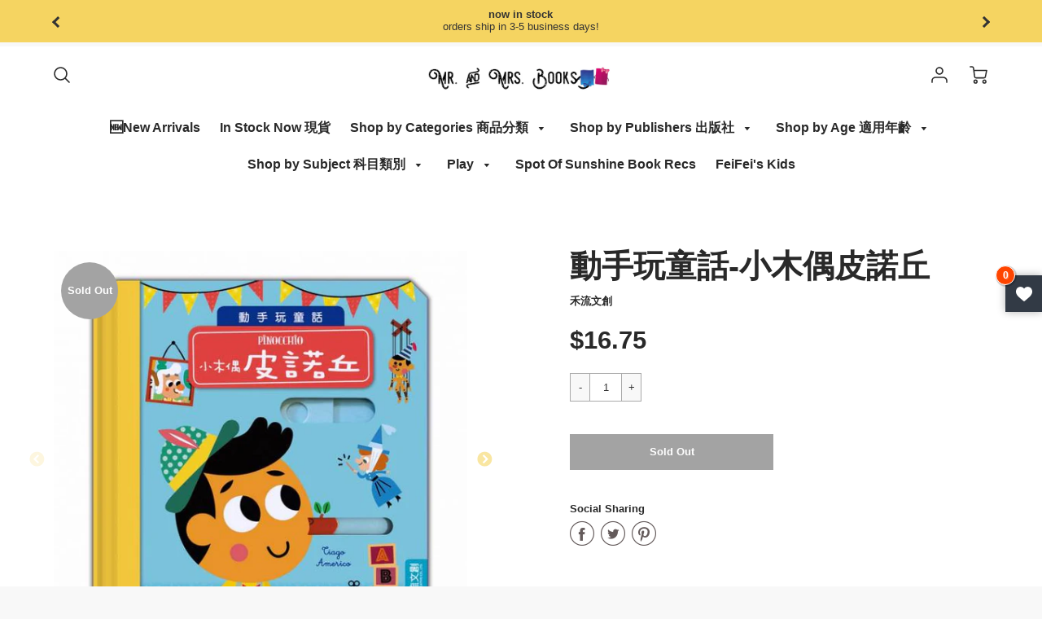

--- FILE ---
content_type: text/html; charset=utf-8
request_url: https://www.mrandmrsbooks.com/products/%E5%8B%95%E6%89%8B%E7%8E%A9%E7%AB%A5%E8%A9%B1-%E5%B0%8F%E6%9C%A8%E5%81%B6%E7%9A%AE%E8%AB%BE%E4%B8%98
body_size: 28422
content:
<!doctype html>
<!--[if IE 8]><html class="no-js lt-ie9" lang="en"> <![endif]-->
<!--[if IE 9 ]><html class="ie9 no-js"> <![endif]-->
<!--[if (gt IE 9)|!(IE)]><!--> <html class="no-js" lang="en"> <!--<![endif]-->
<head>
  <!-- Loft Version 1.5.4 -->
  <!-- Basic page needs ================================================== -->
  <meta charset="utf-8">
  <meta http-equiv="X-UA-Compatible" content="IE=edge">
  
  <link rel="shortcut icon" href="//www.mrandmrsbooks.com/cdn/shop/files/Logo_32x32.png?v=1614351474" type="image/png">
  

  <!-- Title and description ================================================== -->
  <title>
    動手玩童話-小木偶皮諾丘 &ndash; Mr. and Mrs. Books
  </title>

  
  <meta name="description" content="「不可以說謊喔！說謊的小孩鼻子會變長。」 是這個故事的經典名句！ 這句話隨著《小木偶》，流傳在全世界兒童的耳邊。   ★榮獲教育部2018 閱讀起步走推薦書單★ ■ 內容簡介 《動手玩童話-小木偶皮諾丘》(PINOCCHIO)法國知名兒童出版社AUZOU獨家授權繁體中文版全球授權23國11種語言、累積銷售突破30萬冊！最適合親子互動的床邊故事，一起徜徉在世界經典童話的故事中。還沒翻開時，就像精美的禮物，霧面質感的封面、堅固耐翻不易撕破的厚紙板手工書，真的是太美了!耳熟能詳富含教育意義的故事書，還可以動手玩神秘機關的玩具書，適合0-6歲孩子。《小木偶》這個童話的魅力除了奔放的想像力、對孩子們心理感受的認同、能從孩子們的角度來理解這個世">
  

  <!-- Helpers ================================================== -->
  <!-- /snippets/social-meta-tags.liquid -->




<meta property="og:site_name" content="Mr. and Mrs. Books">
<meta property="og:url" content="https://www.mrandmrsbooks.com/products/%e5%8b%95%e6%89%8b%e7%8e%a9%e7%ab%a5%e8%a9%b1-%e5%b0%8f%e6%9c%a8%e5%81%b6%e7%9a%ae%e8%ab%be%e4%b8%98">
<meta property="og:title" content="動手玩童話-小木偶皮諾丘">
<meta property="og:type" content="product">
<meta property="og:description" content="「不可以說謊喔！說謊的小孩鼻子會變長。」 是這個故事的經典名句！ 這句話隨著《小木偶》，流傳在全世界兒童的耳邊。   ★榮獲教育部2018 閱讀起步走推薦書單★ ■ 內容簡介 《動手玩童話-小木偶皮諾丘》(PINOCCHIO)法國知名兒童出版社AUZOU獨家授權繁體中文版全球授權23國11種語言、累積銷售突破30萬冊！最適合親子互動的床邊故事，一起徜徉在世界經典童話的故事中。還沒翻開時，就像精美的禮物，霧面質感的封面、堅固耐翻不易撕破的厚紙板手工書，真的是太美了!耳熟能詳富含教育意義的故事書，還可以動手玩神秘機關的玩具書，適合0-6歲孩子。《小木偶》這個童話的魅力除了奔放的想像力、對孩子們心理感受的認同、能從孩子們的角度來理解這個世">

<meta property="og:price:amount" content="16.75">
<meta property="og:price:currency" content="USD">



  <meta property="og:image" content="http://www.mrandmrsbooks.com/cdn/shop/products/47f6d6e3f112997e9d640f6d1f169e99_1200x1200.jpg?v=1595695604"><meta property="og:image" content="http://www.mrandmrsbooks.com/cdn/shop/products/470a132b90123e5c80ec33a560b82c36_1200x1200.jpg?v=1595695622"><meta property="og:image" content="http://www.mrandmrsbooks.com/cdn/shop/products/d97762228ea4ba04e344dd31671b4f41_1200x1200.jpg?v=1595695630">
  <meta property="og:image:secure_url" content="https://www.mrandmrsbooks.com/cdn/shop/products/47f6d6e3f112997e9d640f6d1f169e99_1200x1200.jpg?v=1595695604"><meta property="og:image:secure_url" content="https://www.mrandmrsbooks.com/cdn/shop/products/470a132b90123e5c80ec33a560b82c36_1200x1200.jpg?v=1595695622"><meta property="og:image:secure_url" content="https://www.mrandmrsbooks.com/cdn/shop/products/d97762228ea4ba04e344dd31671b4f41_1200x1200.jpg?v=1595695630">



<meta name="twitter:card" content="summary_large_image">
<meta name="twitter:title" content="動手玩童話-小木偶皮諾丘">
<meta name="twitter:description" content="「不可以說謊喔！說謊的小孩鼻子會變長。」 是這個故事的經典名句！ 這句話隨著《小木偶》，流傳在全世界兒童的耳邊。   ★榮獲教育部2018 閱讀起步走推薦書單★ ■ 內容簡介 《動手玩童話-小木偶皮諾丘》(PINOCCHIO)法國知名兒童出版社AUZOU獨家授權繁體中文版全球授權23國11種語言、累積銷售突破30萬冊！最適合親子互動的床邊故事，一起徜徉在世界經典童話的故事中。還沒翻開時，就像精美的禮物，霧面質感的封面、堅固耐翻不易撕破的厚紙板手工書，真的是太美了!耳熟能詳富含教育意義的故事書，還可以動手玩神秘機關的玩具書，適合0-6歲孩子。《小木偶》這個童話的魅力除了奔放的想像力、對孩子們心理感受的認同、能從孩子們的角度來理解這個世">

  <link rel="canonical" href="https://www.mrandmrsbooks.com/products/%e5%8b%95%e6%89%8b%e7%8e%a9%e7%ab%a5%e8%a9%b1-%e5%b0%8f%e6%9c%a8%e5%81%b6%e7%9a%ae%e8%ab%be%e4%b8%98">
  <meta name="viewport" content="width=device-width,initial-scale=1,shrink-to-fit=no">
  <meta name="theme-color" content="#292929">  

  

<!-- Base CSS ================================================== -->
  <link href="//www.mrandmrsbooks.com/cdn/shop/t/10/assets/timber.scss.css?v=110839812558638067581706218737" rel="stylesheet" type="text/css" media="all" />
  <link href="//www.mrandmrsbooks.com/cdn/shop/t/10/assets/theme.scss.css?v=15394816940382834021736629558" rel="stylesheet" type="text/css" media="all" /> 

  <link href="https://cdnjs.cloudflare.com/ajax/libs/fancybox/3.1.20/jquery.fancybox.min.css" rel="stylesheet">
  <link rel="stylesheet" type="text/css" href="//cdn.jsdelivr.net/npm/slick-carousel@1.8.1/slick/slick-theme.css"/>
  
  <!--[if IE 9 ]>
  <link href="//www.mrandmrsbooks.com/cdn/shop/t/10/assets/theme-IE.scss.css?v=113078013651358477161593669107" rel="stylesheet" type="text/css" media="all" /> 
  <![endif]-->

  <!-- Extension CSS ================================================== -->
  <link href="//www.mrandmrsbooks.com/cdn/shop/t/10/assets/plugins.scss.css?v=102381553528798796691593669106" rel="stylesheet" type="text/css" media="all" />

  <!-- THEME JS INIT -->  
 
  <script src="//www.mrandmrsbooks.com/cdn/shop/t/10/assets/theme.js?v=65547807542132985791607370504" type="text/javascript"></script>
  
  <!--[if IE 9]>
  <script type="text/javascript">
  !function(r){function e(r,e,n,t,o,u){for(var a=0,c=0,f=(r=String(r)).length,d="",i=0;c<f;){var h=r.charCodeAt(c);for(a=(a<<o)+(h=h<256?n[h]:-1),i+=o;i>=u;){var C=a>>(i-=u);d+=t.charAt(C),a^=C<<i}++c}return!e&&i>0&&(d+=t.charAt(a<<u-i)),d}for(var n="ABCDEFGHIJKLMNOPQRSTUVWXYZabcdefghijklmnopqrstuvwxyz0123456789+/",t="",o=[256],u=[256],a=0,c={encode:function(r){return r.replace(/[\u0080-\u07ff]/g,function(r){var e=r.charCodeAt(0);return String.fromCharCode(192|e>>6,128|63&e)}).replace(/[\u0800-\uffff]/g,function(r){var e=r.charCodeAt(0);return String.fromCharCode(224|e>>12,128|e>>6&63,128|63&e)})},decode:function(r){return r.replace(/[\u00e0-\u00ef][\u0080-\u00bf][\u0080-\u00bf]/g,function(r){var e=(15&r.charCodeAt(0))<<12|(63&r.charCodeAt(1))<<6|63&r.charCodeAt(2);return String.fromCharCode(e)}).replace(/[\u00c0-\u00df][\u0080-\u00bf]/g,function(r){var e=(31&r.charCodeAt(0))<<6|63&r.charCodeAt(1);return String.fromCharCode(e)})}};a<256;){var f=String.fromCharCode(a);t+=f,u[a]=a,o[a]=n.indexOf(f),++a}var d=r.base64=function(r,e,n){return e?d[r](e,n):r?null:this};d.btoa=d.encode=function(r,t){return r=!1===d.raw||d.utf8encode||t?c.encode(r):r,(r=e(r,!1,u,n,8,6))+"====".slice(r.length%4||4)},d.atob=d.decode=function(r,n){var u=(r=String(r).split("=")).length;do{r[--u]=e(r[u],!0,o,t,6,8)}while(u>0);return r=r.join(""),!1===d.raw||d.utf8decode||n?c.decode(r):r}}(jQuery);
  var btoa = function (str) {return jQuery.base64.encode(str);};
  </script>
  <![endif]-->
  <script>
    theme.Currency.moneyFormat = '${{amount}}';
    theme.routes = {
    root_url: '/',
    account_url: '/account',
    account_login_url: '/account/login',
    account_logout_url: '/account/logout',
    account_recover_url: '/account/recover',
    account_register_url: '/account/register',
    account_addresses_url: '/account/addresses',
    collections_url: '/collections',
    all_products_collection_url: '/collections/all',
    product_recommendations_url: '/recommendations/products',
    search_url: '/search',
    cart_url: '/cart',
    cart_add_url: '/cart/add',
    cart_change_url: '/cart/change',
    cart_clear_url: '/cart/clear'
  };
  </script>

  <script>window.performance && window.performance.mark && window.performance.mark('shopify.content_for_header.start');</script><meta id="shopify-digital-wallet" name="shopify-digital-wallet" content="/1806991412/digital_wallets/dialog">
<meta name="shopify-checkout-api-token" content="8188a22c77ddd91992ab0ee2520c3012">
<link rel="alternate" type="application/json+oembed" href="https://www.mrandmrsbooks.com/products/%e5%8b%95%e6%89%8b%e7%8e%a9%e7%ab%a5%e8%a9%b1-%e5%b0%8f%e6%9c%a8%e5%81%b6%e7%9a%ae%e8%ab%be%e4%b8%98.oembed">
<script async="async" src="/checkouts/internal/preloads.js?locale=en-US"></script>
<link rel="preconnect" href="https://shop.app" crossorigin="anonymous">
<script async="async" src="https://shop.app/checkouts/internal/preloads.js?locale=en-US&shop_id=1806991412" crossorigin="anonymous"></script>
<script id="apple-pay-shop-capabilities" type="application/json">{"shopId":1806991412,"countryCode":"US","currencyCode":"USD","merchantCapabilities":["supports3DS"],"merchantId":"gid:\/\/shopify\/Shop\/1806991412","merchantName":"Mr. and Mrs. Books","requiredBillingContactFields":["postalAddress","email","phone"],"requiredShippingContactFields":["postalAddress","email","phone"],"shippingType":"shipping","supportedNetworks":["visa","masterCard","discover","elo","jcb"],"total":{"type":"pending","label":"Mr. and Mrs. Books","amount":"1.00"},"shopifyPaymentsEnabled":true,"supportsSubscriptions":true}</script>
<script id="shopify-features" type="application/json">{"accessToken":"8188a22c77ddd91992ab0ee2520c3012","betas":["rich-media-storefront-analytics"],"domain":"www.mrandmrsbooks.com","predictiveSearch":true,"shopId":1806991412,"locale":"en"}</script>
<script>var Shopify = Shopify || {};
Shopify.shop = "mr-and-mrs-books.myshopify.com";
Shopify.locale = "en";
Shopify.currency = {"active":"USD","rate":"1.0"};
Shopify.country = "US";
Shopify.theme = {"name":"Loft","id":83287277645,"schema_name":"Loft","schema_version":"1.5.4","theme_store_id":846,"role":"main"};
Shopify.theme.handle = "null";
Shopify.theme.style = {"id":null,"handle":null};
Shopify.cdnHost = "www.mrandmrsbooks.com/cdn";
Shopify.routes = Shopify.routes || {};
Shopify.routes.root = "/";</script>
<script type="module">!function(o){(o.Shopify=o.Shopify||{}).modules=!0}(window);</script>
<script>!function(o){function n(){var o=[];function n(){o.push(Array.prototype.slice.apply(arguments))}return n.q=o,n}var t=o.Shopify=o.Shopify||{};t.loadFeatures=n(),t.autoloadFeatures=n()}(window);</script>
<script>
  window.ShopifyPay = window.ShopifyPay || {};
  window.ShopifyPay.apiHost = "shop.app\/pay";
  window.ShopifyPay.redirectState = null;
</script>
<script id="shop-js-analytics" type="application/json">{"pageType":"product"}</script>
<script defer="defer" async type="module" src="//www.mrandmrsbooks.com/cdn/shopifycloud/shop-js/modules/v2/client.init-shop-cart-sync_C5BV16lS.en.esm.js"></script>
<script defer="defer" async type="module" src="//www.mrandmrsbooks.com/cdn/shopifycloud/shop-js/modules/v2/chunk.common_CygWptCX.esm.js"></script>
<script type="module">
  await import("//www.mrandmrsbooks.com/cdn/shopifycloud/shop-js/modules/v2/client.init-shop-cart-sync_C5BV16lS.en.esm.js");
await import("//www.mrandmrsbooks.com/cdn/shopifycloud/shop-js/modules/v2/chunk.common_CygWptCX.esm.js");

  window.Shopify.SignInWithShop?.initShopCartSync?.({"fedCMEnabled":true,"windoidEnabled":true});

</script>
<script>
  window.Shopify = window.Shopify || {};
  if (!window.Shopify.featureAssets) window.Shopify.featureAssets = {};
  window.Shopify.featureAssets['shop-js'] = {"shop-cart-sync":["modules/v2/client.shop-cart-sync_ZFArdW7E.en.esm.js","modules/v2/chunk.common_CygWptCX.esm.js"],"init-fed-cm":["modules/v2/client.init-fed-cm_CmiC4vf6.en.esm.js","modules/v2/chunk.common_CygWptCX.esm.js"],"shop-button":["modules/v2/client.shop-button_tlx5R9nI.en.esm.js","modules/v2/chunk.common_CygWptCX.esm.js"],"shop-cash-offers":["modules/v2/client.shop-cash-offers_DOA2yAJr.en.esm.js","modules/v2/chunk.common_CygWptCX.esm.js","modules/v2/chunk.modal_D71HUcav.esm.js"],"init-windoid":["modules/v2/client.init-windoid_sURxWdc1.en.esm.js","modules/v2/chunk.common_CygWptCX.esm.js"],"shop-toast-manager":["modules/v2/client.shop-toast-manager_ClPi3nE9.en.esm.js","modules/v2/chunk.common_CygWptCX.esm.js"],"init-shop-email-lookup-coordinator":["modules/v2/client.init-shop-email-lookup-coordinator_B8hsDcYM.en.esm.js","modules/v2/chunk.common_CygWptCX.esm.js"],"init-shop-cart-sync":["modules/v2/client.init-shop-cart-sync_C5BV16lS.en.esm.js","modules/v2/chunk.common_CygWptCX.esm.js"],"avatar":["modules/v2/client.avatar_BTnouDA3.en.esm.js"],"pay-button":["modules/v2/client.pay-button_FdsNuTd3.en.esm.js","modules/v2/chunk.common_CygWptCX.esm.js"],"init-customer-accounts":["modules/v2/client.init-customer-accounts_DxDtT_ad.en.esm.js","modules/v2/client.shop-login-button_C5VAVYt1.en.esm.js","modules/v2/chunk.common_CygWptCX.esm.js","modules/v2/chunk.modal_D71HUcav.esm.js"],"init-shop-for-new-customer-accounts":["modules/v2/client.init-shop-for-new-customer-accounts_ChsxoAhi.en.esm.js","modules/v2/client.shop-login-button_C5VAVYt1.en.esm.js","modules/v2/chunk.common_CygWptCX.esm.js","modules/v2/chunk.modal_D71HUcav.esm.js"],"shop-login-button":["modules/v2/client.shop-login-button_C5VAVYt1.en.esm.js","modules/v2/chunk.common_CygWptCX.esm.js","modules/v2/chunk.modal_D71HUcav.esm.js"],"init-customer-accounts-sign-up":["modules/v2/client.init-customer-accounts-sign-up_CPSyQ0Tj.en.esm.js","modules/v2/client.shop-login-button_C5VAVYt1.en.esm.js","modules/v2/chunk.common_CygWptCX.esm.js","modules/v2/chunk.modal_D71HUcav.esm.js"],"shop-follow-button":["modules/v2/client.shop-follow-button_Cva4Ekp9.en.esm.js","modules/v2/chunk.common_CygWptCX.esm.js","modules/v2/chunk.modal_D71HUcav.esm.js"],"checkout-modal":["modules/v2/client.checkout-modal_BPM8l0SH.en.esm.js","modules/v2/chunk.common_CygWptCX.esm.js","modules/v2/chunk.modal_D71HUcav.esm.js"],"lead-capture":["modules/v2/client.lead-capture_Bi8yE_yS.en.esm.js","modules/v2/chunk.common_CygWptCX.esm.js","modules/v2/chunk.modal_D71HUcav.esm.js"],"shop-login":["modules/v2/client.shop-login_D6lNrXab.en.esm.js","modules/v2/chunk.common_CygWptCX.esm.js","modules/v2/chunk.modal_D71HUcav.esm.js"],"payment-terms":["modules/v2/client.payment-terms_CZxnsJam.en.esm.js","modules/v2/chunk.common_CygWptCX.esm.js","modules/v2/chunk.modal_D71HUcav.esm.js"]};
</script>
<script>(function() {
  var isLoaded = false;
  function asyncLoad() {
    if (isLoaded) return;
    isLoaded = true;
    var urls = ["https:\/\/js.smile.io\/v1\/smile-shopify.js?shop=mr-and-mrs-books.myshopify.com","https:\/\/cdn.shopify.com\/s\/files\/1\/0018\/0699\/1412\/t\/10\/assets\/timo.subscription.js?v=1680125272\u0026shop=mr-and-mrs-books.myshopify.com","\/\/cdn.shopify.com\/proxy\/14a084a93de72e3996838777e9ae4132ed9e8e0abbadc7ffbfc94d74866855d6\/d2xrtfsb9f45pw.cloudfront.net\/scripttag\/bixgrow-track.js?shop=mr-and-mrs-books.myshopify.com\u0026sp-cache-control=cHVibGljLCBtYXgtYWdlPTkwMA"];
    for (var i = 0; i < urls.length; i++) {
      var s = document.createElement('script');
      s.type = 'text/javascript';
      s.async = true;
      s.src = urls[i];
      var x = document.getElementsByTagName('script')[0];
      x.parentNode.insertBefore(s, x);
    }
  };
  if(window.attachEvent) {
    window.attachEvent('onload', asyncLoad);
  } else {
    window.addEventListener('load', asyncLoad, false);
  }
})();</script>
<script id="__st">var __st={"a":1806991412,"offset":-28800,"reqid":"e2ec2c97-0877-44e2-9184-52b82235ab88-1768619946","pageurl":"www.mrandmrsbooks.com\/products\/%E5%8B%95%E6%89%8B%E7%8E%A9%E7%AB%A5%E8%A9%B1-%E5%B0%8F%E6%9C%A8%E5%81%B6%E7%9A%AE%E8%AB%BE%E4%B8%98","u":"a22f218bf7d9","p":"product","rtyp":"product","rid":4759764598861};</script>
<script>window.ShopifyPaypalV4VisibilityTracking = true;</script>
<script id="captcha-bootstrap">!function(){'use strict';const t='contact',e='account',n='new_comment',o=[[t,t],['blogs',n],['comments',n],[t,'customer']],c=[[e,'customer_login'],[e,'guest_login'],[e,'recover_customer_password'],[e,'create_customer']],r=t=>t.map((([t,e])=>`form[action*='/${t}']:not([data-nocaptcha='true']) input[name='form_type'][value='${e}']`)).join(','),a=t=>()=>t?[...document.querySelectorAll(t)].map((t=>t.form)):[];function s(){const t=[...o],e=r(t);return a(e)}const i='password',u='form_key',d=['recaptcha-v3-token','g-recaptcha-response','h-captcha-response',i],f=()=>{try{return window.sessionStorage}catch{return}},m='__shopify_v',_=t=>t.elements[u];function p(t,e,n=!1){try{const o=window.sessionStorage,c=JSON.parse(o.getItem(e)),{data:r}=function(t){const{data:e,action:n}=t;return t[m]||n?{data:e,action:n}:{data:t,action:n}}(c);for(const[e,n]of Object.entries(r))t.elements[e]&&(t.elements[e].value=n);n&&o.removeItem(e)}catch(o){console.error('form repopulation failed',{error:o})}}const l='form_type',E='cptcha';function T(t){t.dataset[E]=!0}const w=window,h=w.document,L='Shopify',v='ce_forms',y='captcha';let A=!1;((t,e)=>{const n=(g='f06e6c50-85a8-45c8-87d0-21a2b65856fe',I='https://cdn.shopify.com/shopifycloud/storefront-forms-hcaptcha/ce_storefront_forms_captcha_hcaptcha.v1.5.2.iife.js',D={infoText:'Protected by hCaptcha',privacyText:'Privacy',termsText:'Terms'},(t,e,n)=>{const o=w[L][v],c=o.bindForm;if(c)return c(t,g,e,D).then(n);var r;o.q.push([[t,g,e,D],n]),r=I,A||(h.body.append(Object.assign(h.createElement('script'),{id:'captcha-provider',async:!0,src:r})),A=!0)});var g,I,D;w[L]=w[L]||{},w[L][v]=w[L][v]||{},w[L][v].q=[],w[L][y]=w[L][y]||{},w[L][y].protect=function(t,e){n(t,void 0,e),T(t)},Object.freeze(w[L][y]),function(t,e,n,w,h,L){const[v,y,A,g]=function(t,e,n){const i=e?o:[],u=t?c:[],d=[...i,...u],f=r(d),m=r(i),_=r(d.filter((([t,e])=>n.includes(e))));return[a(f),a(m),a(_),s()]}(w,h,L),I=t=>{const e=t.target;return e instanceof HTMLFormElement?e:e&&e.form},D=t=>v().includes(t);t.addEventListener('submit',(t=>{const e=I(t);if(!e)return;const n=D(e)&&!e.dataset.hcaptchaBound&&!e.dataset.recaptchaBound,o=_(e),c=g().includes(e)&&(!o||!o.value);(n||c)&&t.preventDefault(),c&&!n&&(function(t){try{if(!f())return;!function(t){const e=f();if(!e)return;const n=_(t);if(!n)return;const o=n.value;o&&e.removeItem(o)}(t);const e=Array.from(Array(32),(()=>Math.random().toString(36)[2])).join('');!function(t,e){_(t)||t.append(Object.assign(document.createElement('input'),{type:'hidden',name:u})),t.elements[u].value=e}(t,e),function(t,e){const n=f();if(!n)return;const o=[...t.querySelectorAll(`input[type='${i}']`)].map((({name:t})=>t)),c=[...d,...o],r={};for(const[a,s]of new FormData(t).entries())c.includes(a)||(r[a]=s);n.setItem(e,JSON.stringify({[m]:1,action:t.action,data:r}))}(t,e)}catch(e){console.error('failed to persist form',e)}}(e),e.submit())}));const S=(t,e)=>{t&&!t.dataset[E]&&(n(t,e.some((e=>e===t))),T(t))};for(const o of['focusin','change'])t.addEventListener(o,(t=>{const e=I(t);D(e)&&S(e,y())}));const B=e.get('form_key'),M=e.get(l),P=B&&M;t.addEventListener('DOMContentLoaded',(()=>{const t=y();if(P)for(const e of t)e.elements[l].value===M&&p(e,B);[...new Set([...A(),...v().filter((t=>'true'===t.dataset.shopifyCaptcha))])].forEach((e=>S(e,t)))}))}(h,new URLSearchParams(w.location.search),n,t,e,['guest_login'])})(!0,!0)}();</script>
<script integrity="sha256-4kQ18oKyAcykRKYeNunJcIwy7WH5gtpwJnB7kiuLZ1E=" data-source-attribution="shopify.loadfeatures" defer="defer" src="//www.mrandmrsbooks.com/cdn/shopifycloud/storefront/assets/storefront/load_feature-a0a9edcb.js" crossorigin="anonymous"></script>
<script crossorigin="anonymous" defer="defer" src="//www.mrandmrsbooks.com/cdn/shopifycloud/storefront/assets/shopify_pay/storefront-65b4c6d7.js?v=20250812"></script>
<script data-source-attribution="shopify.dynamic_checkout.dynamic.init">var Shopify=Shopify||{};Shopify.PaymentButton=Shopify.PaymentButton||{isStorefrontPortableWallets:!0,init:function(){window.Shopify.PaymentButton.init=function(){};var t=document.createElement("script");t.src="https://www.mrandmrsbooks.com/cdn/shopifycloud/portable-wallets/latest/portable-wallets.en.js",t.type="module",document.head.appendChild(t)}};
</script>
<script data-source-attribution="shopify.dynamic_checkout.buyer_consent">
  function portableWalletsHideBuyerConsent(e){var t=document.getElementById("shopify-buyer-consent"),n=document.getElementById("shopify-subscription-policy-button");t&&n&&(t.classList.add("hidden"),t.setAttribute("aria-hidden","true"),n.removeEventListener("click",e))}function portableWalletsShowBuyerConsent(e){var t=document.getElementById("shopify-buyer-consent"),n=document.getElementById("shopify-subscription-policy-button");t&&n&&(t.classList.remove("hidden"),t.removeAttribute("aria-hidden"),n.addEventListener("click",e))}window.Shopify?.PaymentButton&&(window.Shopify.PaymentButton.hideBuyerConsent=portableWalletsHideBuyerConsent,window.Shopify.PaymentButton.showBuyerConsent=portableWalletsShowBuyerConsent);
</script>
<script>
  function portableWalletsCleanup(e){e&&e.src&&console.error("Failed to load portable wallets script "+e.src);var t=document.querySelectorAll("shopify-accelerated-checkout .shopify-payment-button__skeleton, shopify-accelerated-checkout-cart .wallet-cart-button__skeleton"),e=document.getElementById("shopify-buyer-consent");for(let e=0;e<t.length;e++)t[e].remove();e&&e.remove()}function portableWalletsNotLoadedAsModule(e){e instanceof ErrorEvent&&"string"==typeof e.message&&e.message.includes("import.meta")&&"string"==typeof e.filename&&e.filename.includes("portable-wallets")&&(window.removeEventListener("error",portableWalletsNotLoadedAsModule),window.Shopify.PaymentButton.failedToLoad=e,"loading"===document.readyState?document.addEventListener("DOMContentLoaded",window.Shopify.PaymentButton.init):window.Shopify.PaymentButton.init())}window.addEventListener("error",portableWalletsNotLoadedAsModule);
</script>

<script type="module" src="https://www.mrandmrsbooks.com/cdn/shopifycloud/portable-wallets/latest/portable-wallets.en.js" onError="portableWalletsCleanup(this)" crossorigin="anonymous"></script>
<script nomodule>
  document.addEventListener("DOMContentLoaded", portableWalletsCleanup);
</script>

<link id="shopify-accelerated-checkout-styles" rel="stylesheet" media="screen" href="https://www.mrandmrsbooks.com/cdn/shopifycloud/portable-wallets/latest/accelerated-checkout-backwards-compat.css" crossorigin="anonymous">
<style id="shopify-accelerated-checkout-cart">
        #shopify-buyer-consent {
  margin-top: 1em;
  display: inline-block;
  width: 100%;
}

#shopify-buyer-consent.hidden {
  display: none;
}

#shopify-subscription-policy-button {
  background: none;
  border: none;
  padding: 0;
  text-decoration: underline;
  font-size: inherit;
  cursor: pointer;
}

#shopify-subscription-policy-button::before {
  box-shadow: none;
}

      </style>

<script>window.performance && window.performance.mark && window.performance.mark('shopify.content_for_header.end');</script>


  <!-- Header hook for plugins ================================================== -->
  <!-- /snippets/oldIE-js.liquid -->


<!--[if lt IE 9]>
<script src="//cdnjs.cloudflare.com/ajax/libs/html5shiv/3.7.2/html5shiv.min.js" type="text/javascript"></script>
<script src="//www.mrandmrsbooks.com/cdn/shop/t/10/assets/respond.min.js?1545" type="text/javascript"></script>
<link href="//www.mrandmrsbooks.com/cdn/shop/t/10/assets/respond-proxy.html" id="respond-proxy" rel="respond-proxy" />
<link href="//www.mrandmrsbooks.com/search?q=8c1887068724437ee8c793d9a4fb754c" id="respond-redirect" rel="respond-redirect" />
<script src="//www.mrandmrsbooks.com/search?q=8c1887068724437ee8c793d9a4fb754c" type="text/javascript"></script>
<![endif]-->


<link href="https://monorail-edge.shopifysvc.com" rel="dns-prefetch">
<script>(function(){if ("sendBeacon" in navigator && "performance" in window) {try {var session_token_from_headers = performance.getEntriesByType('navigation')[0].serverTiming.find(x => x.name == '_s').description;} catch {var session_token_from_headers = undefined;}var session_cookie_matches = document.cookie.match(/_shopify_s=([^;]*)/);var session_token_from_cookie = session_cookie_matches && session_cookie_matches.length === 2 ? session_cookie_matches[1] : "";var session_token = session_token_from_headers || session_token_from_cookie || "";function handle_abandonment_event(e) {var entries = performance.getEntries().filter(function(entry) {return /monorail-edge.shopifysvc.com/.test(entry.name);});if (!window.abandonment_tracked && entries.length === 0) {window.abandonment_tracked = true;var currentMs = Date.now();var navigation_start = performance.timing.navigationStart;var payload = {shop_id: 1806991412,url: window.location.href,navigation_start,duration: currentMs - navigation_start,session_token,page_type: "product"};window.navigator.sendBeacon("https://monorail-edge.shopifysvc.com/v1/produce", JSON.stringify({schema_id: "online_store_buyer_site_abandonment/1.1",payload: payload,metadata: {event_created_at_ms: currentMs,event_sent_at_ms: currentMs}}));}}window.addEventListener('pagehide', handle_abandonment_event);}}());</script>
<script id="web-pixels-manager-setup">(function e(e,d,r,n,o){if(void 0===o&&(o={}),!Boolean(null===(a=null===(i=window.Shopify)||void 0===i?void 0:i.analytics)||void 0===a?void 0:a.replayQueue)){var i,a;window.Shopify=window.Shopify||{};var t=window.Shopify;t.analytics=t.analytics||{};var s=t.analytics;s.replayQueue=[],s.publish=function(e,d,r){return s.replayQueue.push([e,d,r]),!0};try{self.performance.mark("wpm:start")}catch(e){}var l=function(){var e={modern:/Edge?\/(1{2}[4-9]|1[2-9]\d|[2-9]\d{2}|\d{4,})\.\d+(\.\d+|)|Firefox\/(1{2}[4-9]|1[2-9]\d|[2-9]\d{2}|\d{4,})\.\d+(\.\d+|)|Chrom(ium|e)\/(9{2}|\d{3,})\.\d+(\.\d+|)|(Maci|X1{2}).+ Version\/(15\.\d+|(1[6-9]|[2-9]\d|\d{3,})\.\d+)([,.]\d+|)( \(\w+\)|)( Mobile\/\w+|) Safari\/|Chrome.+OPR\/(9{2}|\d{3,})\.\d+\.\d+|(CPU[ +]OS|iPhone[ +]OS|CPU[ +]iPhone|CPU IPhone OS|CPU iPad OS)[ +]+(15[._]\d+|(1[6-9]|[2-9]\d|\d{3,})[._]\d+)([._]\d+|)|Android:?[ /-](13[3-9]|1[4-9]\d|[2-9]\d{2}|\d{4,})(\.\d+|)(\.\d+|)|Android.+Firefox\/(13[5-9]|1[4-9]\d|[2-9]\d{2}|\d{4,})\.\d+(\.\d+|)|Android.+Chrom(ium|e)\/(13[3-9]|1[4-9]\d|[2-9]\d{2}|\d{4,})\.\d+(\.\d+|)|SamsungBrowser\/([2-9]\d|\d{3,})\.\d+/,legacy:/Edge?\/(1[6-9]|[2-9]\d|\d{3,})\.\d+(\.\d+|)|Firefox\/(5[4-9]|[6-9]\d|\d{3,})\.\d+(\.\d+|)|Chrom(ium|e)\/(5[1-9]|[6-9]\d|\d{3,})\.\d+(\.\d+|)([\d.]+$|.*Safari\/(?![\d.]+ Edge\/[\d.]+$))|(Maci|X1{2}).+ Version\/(10\.\d+|(1[1-9]|[2-9]\d|\d{3,})\.\d+)([,.]\d+|)( \(\w+\)|)( Mobile\/\w+|) Safari\/|Chrome.+OPR\/(3[89]|[4-9]\d|\d{3,})\.\d+\.\d+|(CPU[ +]OS|iPhone[ +]OS|CPU[ +]iPhone|CPU IPhone OS|CPU iPad OS)[ +]+(10[._]\d+|(1[1-9]|[2-9]\d|\d{3,})[._]\d+)([._]\d+|)|Android:?[ /-](13[3-9]|1[4-9]\d|[2-9]\d{2}|\d{4,})(\.\d+|)(\.\d+|)|Mobile Safari.+OPR\/([89]\d|\d{3,})\.\d+\.\d+|Android.+Firefox\/(13[5-9]|1[4-9]\d|[2-9]\d{2}|\d{4,})\.\d+(\.\d+|)|Android.+Chrom(ium|e)\/(13[3-9]|1[4-9]\d|[2-9]\d{2}|\d{4,})\.\d+(\.\d+|)|Android.+(UC? ?Browser|UCWEB|U3)[ /]?(15\.([5-9]|\d{2,})|(1[6-9]|[2-9]\d|\d{3,})\.\d+)\.\d+|SamsungBrowser\/(5\.\d+|([6-9]|\d{2,})\.\d+)|Android.+MQ{2}Browser\/(14(\.(9|\d{2,})|)|(1[5-9]|[2-9]\d|\d{3,})(\.\d+|))(\.\d+|)|K[Aa][Ii]OS\/(3\.\d+|([4-9]|\d{2,})\.\d+)(\.\d+|)/},d=e.modern,r=e.legacy,n=navigator.userAgent;return n.match(d)?"modern":n.match(r)?"legacy":"unknown"}(),u="modern"===l?"modern":"legacy",c=(null!=n?n:{modern:"",legacy:""})[u],f=function(e){return[e.baseUrl,"/wpm","/b",e.hashVersion,"modern"===e.buildTarget?"m":"l",".js"].join("")}({baseUrl:d,hashVersion:r,buildTarget:u}),m=function(e){var d=e.version,r=e.bundleTarget,n=e.surface,o=e.pageUrl,i=e.monorailEndpoint;return{emit:function(e){var a=e.status,t=e.errorMsg,s=(new Date).getTime(),l=JSON.stringify({metadata:{event_sent_at_ms:s},events:[{schema_id:"web_pixels_manager_load/3.1",payload:{version:d,bundle_target:r,page_url:o,status:a,surface:n,error_msg:t},metadata:{event_created_at_ms:s}}]});if(!i)return console&&console.warn&&console.warn("[Web Pixels Manager] No Monorail endpoint provided, skipping logging."),!1;try{return self.navigator.sendBeacon.bind(self.navigator)(i,l)}catch(e){}var u=new XMLHttpRequest;try{return u.open("POST",i,!0),u.setRequestHeader("Content-Type","text/plain"),u.send(l),!0}catch(e){return console&&console.warn&&console.warn("[Web Pixels Manager] Got an unhandled error while logging to Monorail."),!1}}}}({version:r,bundleTarget:l,surface:e.surface,pageUrl:self.location.href,monorailEndpoint:e.monorailEndpoint});try{o.browserTarget=l,function(e){var d=e.src,r=e.async,n=void 0===r||r,o=e.onload,i=e.onerror,a=e.sri,t=e.scriptDataAttributes,s=void 0===t?{}:t,l=document.createElement("script"),u=document.querySelector("head"),c=document.querySelector("body");if(l.async=n,l.src=d,a&&(l.integrity=a,l.crossOrigin="anonymous"),s)for(var f in s)if(Object.prototype.hasOwnProperty.call(s,f))try{l.dataset[f]=s[f]}catch(e){}if(o&&l.addEventListener("load",o),i&&l.addEventListener("error",i),u)u.appendChild(l);else{if(!c)throw new Error("Did not find a head or body element to append the script");c.appendChild(l)}}({src:f,async:!0,onload:function(){if(!function(){var e,d;return Boolean(null===(d=null===(e=window.Shopify)||void 0===e?void 0:e.analytics)||void 0===d?void 0:d.initialized)}()){var d=window.webPixelsManager.init(e)||void 0;if(d){var r=window.Shopify.analytics;r.replayQueue.forEach((function(e){var r=e[0],n=e[1],o=e[2];d.publishCustomEvent(r,n,o)})),r.replayQueue=[],r.publish=d.publishCustomEvent,r.visitor=d.visitor,r.initialized=!0}}},onerror:function(){return m.emit({status:"failed",errorMsg:"".concat(f," has failed to load")})},sri:function(e){var d=/^sha384-[A-Za-z0-9+/=]+$/;return"string"==typeof e&&d.test(e)}(c)?c:"",scriptDataAttributes:o}),m.emit({status:"loading"})}catch(e){m.emit({status:"failed",errorMsg:(null==e?void 0:e.message)||"Unknown error"})}}})({shopId: 1806991412,storefrontBaseUrl: "https://www.mrandmrsbooks.com",extensionsBaseUrl: "https://extensions.shopifycdn.com/cdn/shopifycloud/web-pixels-manager",monorailEndpoint: "https://monorail-edge.shopifysvc.com/unstable/produce_batch",surface: "storefront-renderer",enabledBetaFlags: ["2dca8a86"],webPixelsConfigList: [{"id":"shopify-app-pixel","configuration":"{}","eventPayloadVersion":"v1","runtimeContext":"STRICT","scriptVersion":"0450","apiClientId":"shopify-pixel","type":"APP","privacyPurposes":["ANALYTICS","MARKETING"]},{"id":"shopify-custom-pixel","eventPayloadVersion":"v1","runtimeContext":"LAX","scriptVersion":"0450","apiClientId":"shopify-pixel","type":"CUSTOM","privacyPurposes":["ANALYTICS","MARKETING"]}],isMerchantRequest: false,initData: {"shop":{"name":"Mr. and Mrs. Books","paymentSettings":{"currencyCode":"USD"},"myshopifyDomain":"mr-and-mrs-books.myshopify.com","countryCode":"US","storefrontUrl":"https:\/\/www.mrandmrsbooks.com"},"customer":null,"cart":null,"checkout":null,"productVariants":[{"price":{"amount":16.75,"currencyCode":"USD"},"product":{"title":"動手玩童話-小木偶皮諾丘","vendor":"禾流文創","id":"4759764598861","untranslatedTitle":"動手玩童話-小木偶皮諾丘","url":"\/products\/%E5%8B%95%E6%89%8B%E7%8E%A9%E7%AB%A5%E8%A9%B1-%E5%B0%8F%E6%9C%A8%E5%81%B6%E7%9A%AE%E8%AB%BE%E4%B8%98","type":""},"id":"32871690993741","image":{"src":"\/\/www.mrandmrsbooks.com\/cdn\/shop\/products\/47f6d6e3f112997e9d640f6d1f169e99.jpg?v=1595695604"},"sku":"","title":"Default Title","untranslatedTitle":"Default Title"}],"purchasingCompany":null},},"https://www.mrandmrsbooks.com/cdn","fcfee988w5aeb613cpc8e4bc33m6693e112",{"modern":"","legacy":""},{"shopId":"1806991412","storefrontBaseUrl":"https:\/\/www.mrandmrsbooks.com","extensionBaseUrl":"https:\/\/extensions.shopifycdn.com\/cdn\/shopifycloud\/web-pixels-manager","surface":"storefront-renderer","enabledBetaFlags":"[\"2dca8a86\"]","isMerchantRequest":"false","hashVersion":"fcfee988w5aeb613cpc8e4bc33m6693e112","publish":"custom","events":"[[\"page_viewed\",{}],[\"product_viewed\",{\"productVariant\":{\"price\":{\"amount\":16.75,\"currencyCode\":\"USD\"},\"product\":{\"title\":\"動手玩童話-小木偶皮諾丘\",\"vendor\":\"禾流文創\",\"id\":\"4759764598861\",\"untranslatedTitle\":\"動手玩童話-小木偶皮諾丘\",\"url\":\"\/products\/%E5%8B%95%E6%89%8B%E7%8E%A9%E7%AB%A5%E8%A9%B1-%E5%B0%8F%E6%9C%A8%E5%81%B6%E7%9A%AE%E8%AB%BE%E4%B8%98\",\"type\":\"\"},\"id\":\"32871690993741\",\"image\":{\"src\":\"\/\/www.mrandmrsbooks.com\/cdn\/shop\/products\/47f6d6e3f112997e9d640f6d1f169e99.jpg?v=1595695604\"},\"sku\":\"\",\"title\":\"Default Title\",\"untranslatedTitle\":\"Default Title\"}}]]"});</script><script>
  window.ShopifyAnalytics = window.ShopifyAnalytics || {};
  window.ShopifyAnalytics.meta = window.ShopifyAnalytics.meta || {};
  window.ShopifyAnalytics.meta.currency = 'USD';
  var meta = {"product":{"id":4759764598861,"gid":"gid:\/\/shopify\/Product\/4759764598861","vendor":"禾流文創","type":"","handle":"動手玩童話-小木偶皮諾丘","variants":[{"id":32871690993741,"price":1675,"name":"動手玩童話-小木偶皮諾丘","public_title":null,"sku":""}],"remote":false},"page":{"pageType":"product","resourceType":"product","resourceId":4759764598861,"requestId":"e2ec2c97-0877-44e2-9184-52b82235ab88-1768619946"}};
  for (var attr in meta) {
    window.ShopifyAnalytics.meta[attr] = meta[attr];
  }
</script>
<script class="analytics">
  (function () {
    var customDocumentWrite = function(content) {
      var jquery = null;

      if (window.jQuery) {
        jquery = window.jQuery;
      } else if (window.Checkout && window.Checkout.$) {
        jquery = window.Checkout.$;
      }

      if (jquery) {
        jquery('body').append(content);
      }
    };

    var hasLoggedConversion = function(token) {
      if (token) {
        return document.cookie.indexOf('loggedConversion=' + token) !== -1;
      }
      return false;
    }

    var setCookieIfConversion = function(token) {
      if (token) {
        var twoMonthsFromNow = new Date(Date.now());
        twoMonthsFromNow.setMonth(twoMonthsFromNow.getMonth() + 2);

        document.cookie = 'loggedConversion=' + token + '; expires=' + twoMonthsFromNow;
      }
    }

    var trekkie = window.ShopifyAnalytics.lib = window.trekkie = window.trekkie || [];
    if (trekkie.integrations) {
      return;
    }
    trekkie.methods = [
      'identify',
      'page',
      'ready',
      'track',
      'trackForm',
      'trackLink'
    ];
    trekkie.factory = function(method) {
      return function() {
        var args = Array.prototype.slice.call(arguments);
        args.unshift(method);
        trekkie.push(args);
        return trekkie;
      };
    };
    for (var i = 0; i < trekkie.methods.length; i++) {
      var key = trekkie.methods[i];
      trekkie[key] = trekkie.factory(key);
    }
    trekkie.load = function(config) {
      trekkie.config = config || {};
      trekkie.config.initialDocumentCookie = document.cookie;
      var first = document.getElementsByTagName('script')[0];
      var script = document.createElement('script');
      script.type = 'text/javascript';
      script.onerror = function(e) {
        var scriptFallback = document.createElement('script');
        scriptFallback.type = 'text/javascript';
        scriptFallback.onerror = function(error) {
                var Monorail = {
      produce: function produce(monorailDomain, schemaId, payload) {
        var currentMs = new Date().getTime();
        var event = {
          schema_id: schemaId,
          payload: payload,
          metadata: {
            event_created_at_ms: currentMs,
            event_sent_at_ms: currentMs
          }
        };
        return Monorail.sendRequest("https://" + monorailDomain + "/v1/produce", JSON.stringify(event));
      },
      sendRequest: function sendRequest(endpointUrl, payload) {
        // Try the sendBeacon API
        if (window && window.navigator && typeof window.navigator.sendBeacon === 'function' && typeof window.Blob === 'function' && !Monorail.isIos12()) {
          var blobData = new window.Blob([payload], {
            type: 'text/plain'
          });

          if (window.navigator.sendBeacon(endpointUrl, blobData)) {
            return true;
          } // sendBeacon was not successful

        } // XHR beacon

        var xhr = new XMLHttpRequest();

        try {
          xhr.open('POST', endpointUrl);
          xhr.setRequestHeader('Content-Type', 'text/plain');
          xhr.send(payload);
        } catch (e) {
          console.log(e);
        }

        return false;
      },
      isIos12: function isIos12() {
        return window.navigator.userAgent.lastIndexOf('iPhone; CPU iPhone OS 12_') !== -1 || window.navigator.userAgent.lastIndexOf('iPad; CPU OS 12_') !== -1;
      }
    };
    Monorail.produce('monorail-edge.shopifysvc.com',
      'trekkie_storefront_load_errors/1.1',
      {shop_id: 1806991412,
      theme_id: 83287277645,
      app_name: "storefront",
      context_url: window.location.href,
      source_url: "//www.mrandmrsbooks.com/cdn/s/trekkie.storefront.cd680fe47e6c39ca5d5df5f0a32d569bc48c0f27.min.js"});

        };
        scriptFallback.async = true;
        scriptFallback.src = '//www.mrandmrsbooks.com/cdn/s/trekkie.storefront.cd680fe47e6c39ca5d5df5f0a32d569bc48c0f27.min.js';
        first.parentNode.insertBefore(scriptFallback, first);
      };
      script.async = true;
      script.src = '//www.mrandmrsbooks.com/cdn/s/trekkie.storefront.cd680fe47e6c39ca5d5df5f0a32d569bc48c0f27.min.js';
      first.parentNode.insertBefore(script, first);
    };
    trekkie.load(
      {"Trekkie":{"appName":"storefront","development":false,"defaultAttributes":{"shopId":1806991412,"isMerchantRequest":null,"themeId":83287277645,"themeCityHash":"8114554681279945680","contentLanguage":"en","currency":"USD","eventMetadataId":"af8bba35-996e-4946-863b-db598107afc2"},"isServerSideCookieWritingEnabled":true,"monorailRegion":"shop_domain","enabledBetaFlags":["65f19447"]},"Session Attribution":{},"S2S":{"facebookCapiEnabled":false,"source":"trekkie-storefront-renderer","apiClientId":580111}}
    );

    var loaded = false;
    trekkie.ready(function() {
      if (loaded) return;
      loaded = true;

      window.ShopifyAnalytics.lib = window.trekkie;

      var originalDocumentWrite = document.write;
      document.write = customDocumentWrite;
      try { window.ShopifyAnalytics.merchantGoogleAnalytics.call(this); } catch(error) {};
      document.write = originalDocumentWrite;

      window.ShopifyAnalytics.lib.page(null,{"pageType":"product","resourceType":"product","resourceId":4759764598861,"requestId":"e2ec2c97-0877-44e2-9184-52b82235ab88-1768619946","shopifyEmitted":true});

      var match = window.location.pathname.match(/checkouts\/(.+)\/(thank_you|post_purchase)/)
      var token = match? match[1]: undefined;
      if (!hasLoggedConversion(token)) {
        setCookieIfConversion(token);
        window.ShopifyAnalytics.lib.track("Viewed Product",{"currency":"USD","variantId":32871690993741,"productId":4759764598861,"productGid":"gid:\/\/shopify\/Product\/4759764598861","name":"動手玩童話-小木偶皮諾丘","price":"16.75","sku":"","brand":"禾流文創","variant":null,"category":"","nonInteraction":true,"remote":false},undefined,undefined,{"shopifyEmitted":true});
      window.ShopifyAnalytics.lib.track("monorail:\/\/trekkie_storefront_viewed_product\/1.1",{"currency":"USD","variantId":32871690993741,"productId":4759764598861,"productGid":"gid:\/\/shopify\/Product\/4759764598861","name":"動手玩童話-小木偶皮諾丘","price":"16.75","sku":"","brand":"禾流文創","variant":null,"category":"","nonInteraction":true,"remote":false,"referer":"https:\/\/www.mrandmrsbooks.com\/products\/%E5%8B%95%E6%89%8B%E7%8E%A9%E7%AB%A5%E8%A9%B1-%E5%B0%8F%E6%9C%A8%E5%81%B6%E7%9A%AE%E8%AB%BE%E4%B8%98"});
      }
    });


        var eventsListenerScript = document.createElement('script');
        eventsListenerScript.async = true;
        eventsListenerScript.src = "//www.mrandmrsbooks.com/cdn/shopifycloud/storefront/assets/shop_events_listener-3da45d37.js";
        document.getElementsByTagName('head')[0].appendChild(eventsListenerScript);

})();</script>
<script
  defer
  src="https://www.mrandmrsbooks.com/cdn/shopifycloud/perf-kit/shopify-perf-kit-3.0.4.min.js"
  data-application="storefront-renderer"
  data-shop-id="1806991412"
  data-render-region="gcp-us-central1"
  data-page-type="product"
  data-theme-instance-id="83287277645"
  data-theme-name="Loft"
  data-theme-version="1.5.4"
  data-monorail-region="shop_domain"
  data-resource-timing-sampling-rate="10"
  data-shs="true"
  data-shs-beacon="true"
  data-shs-export-with-fetch="true"
  data-shs-logs-sample-rate="1"
  data-shs-beacon-endpoint="https://www.mrandmrsbooks.com/api/collect"
></script>
</head>

<body id="動手玩童話-小木偶皮諾丘" class="template-product template-product" >
 
  <div id="shopify-section-announcement-bar" class="shopify-section shopify-section-announcement shopify-section sticky-promo"><!-- /sections/Announcement-bar.liquid -->





<style>
.promo-bar-offset{
    top:40px;
}
@media screen and (max-width:768px){
    .sticky-header{
        top:40px;
    }
    .promo-content-wrapper,
    .promo-bar{
        opacity:1;
    }
}
</style>



    <div 
        data-section-id="announcement-bar"
        data-block-count="3"
        data-transition="false"
        data-speed="4000"
        data-autoplay="true"
        data-enabled="true"
        data-section-type="announcement"
        class="announcement-bar sticky-promo hidden-state" 
        >
        
            
                    <span class="prevArrow"> <div class="chevron left-angle"></div> </span>
            
        <div class="promo-bar js-slick-promo mobile-js-promo text-center">       
             
             
                     
                
                <div class="promo-content-wrapper">           
                    <div class="promo-content-block text-center">             
                         <p class="p--small" ><span class="p--bold">now in stock</span></p>
                        <div><span class="p--small"><p>orders ship in 3-5 business days!</p></span></div>
                    </div>
                        <div class="js-more-btn">
                        <svg version="1.1" id="promoBtn" xmlns="http://www.w3.org/2000/svg" xmlns:xlink="http://www.w3.org/1999/xlink"
                            width="10px" height="10px" viewBox="0 0 8 5" enable-background="new 0 0 8 5" xml:space="preserve">
                            <path fill="#333333" d="M0,0c0,0,3.4,4.4,3.5,4.4C3.7,4.4,7.1,0,7.1,0H0z"/>
                        </svg>
                        <p class="p--small">Expand</p>
                        </div>  

                </div> 
             
                     
                
                <div class="promo-content-wrapper">           
                    <div class="promo-content-block text-center">             
                         <p class="p--small" ><span class="p--bold">$9 FLAT RATE SHIPPING</span></p>
                        <div><span class="p--small"><p>No other hidden fees!</p></span></div>
                    </div>
                        <div class="js-more-btn">
                        <svg version="1.1" id="promoBtn" xmlns="http://www.w3.org/2000/svg" xmlns:xlink="http://www.w3.org/1999/xlink"
                            width="10px" height="10px" viewBox="0 0 8 5" enable-background="new 0 0 8 5" xml:space="preserve">
                            <path fill="#333333" d="M0,0c0,0,3.4,4.4,3.5,4.4C3.7,4.4,7.1,0,7.1,0H0z"/>
                        </svg>
                        <p class="p--small">Expand</p>
                        </div>  

                </div> 
             
                     
                
                <div class="promo-content-wrapper">           
                    <div class="promo-content-block text-center">             
                         <p class="p--small" ><span class="p--bold">We ship NATIONWIDE!</span></p>
                        <div><span class="p--small"><p>We ship everywhere within the 48 states of USA!</p></span></div>
                    </div>
                        <div class="js-more-btn">
                        <svg version="1.1" id="promoBtn" xmlns="http://www.w3.org/2000/svg" xmlns:xlink="http://www.w3.org/1999/xlink"
                            width="10px" height="10px" viewBox="0 0 8 5" enable-background="new 0 0 8 5" xml:space="preserve">
                            <path fill="#333333" d="M0,0c0,0,3.4,4.4,3.5,4.4C3.7,4.4,7.1,0,7.1,0H0z"/>
                        </svg>
                        <p class="p--small">Expand</p>
                        </div>  

                </div> 
              
                
        </div>
        
             <span class="nextArrow"> <div class="chevron right-angle"></div></span>
        
        
        
    </div>


</div> 
  <div id="shopify-section-header" class="shopify-section section-header"><!-- /sections/header.liquid -->




<style>

  .promo-bar-offset{
    top:0;
  }
  .promo-header-offset{
    position:relative;
  }


.header__logo h1 img{
  width:300px;
  height:100%;
}
@media screen and (max-width:998px){
.header__logo .site-header__logo- a{
  max-width:200px;
}
} 


.search-dropdown{
  min-height: initial !important;
}


.site-header{
  align-items: initial;
  align-content: inherit;
  
  min-height:70px;


  position:relative;

}




.site-nav__link{
padding:10px 10px;
}


@media screen and (min-width:769px){ 
 
.site-header.static-padding{
  padding-top:0;
}
.promo-bar{
  margin-bottom:5px;
}

}



.site-nav > li {

position:initial;

}
.dim,
.dimSearch{
background-color:rgba(255,255,255,0.3);
}
.promo-bar a {
color: #1990c6;
}
</style>



<div data-section-id="header" data-section-type="header">
<div class="nav-bar promo-bar-offset">
<header id="header" data-position="false" class="promo-bar-offset site-header animated fadeIn static-padding">
  <div class="header__wrapper">
    <div class="header__content">
      <div class="header__logo header__logo--center-inline ">
        
        <h1 itemscope itemtype="http://schema.org/Organization">
          
            <a href="/" itemprop="url" class="site-header__logo-image">
              
              <img src="//www.mrandmrsbooks.com/cdn/shop/files/78603835_2848060251894768_783683247774105600_n_300x300@2x.jpg?v=1614331023"
                  srcset="//www.mrandmrsbooks.com/cdn/shop/files/78603835_2848060251894768_783683247774105600_n_300x300@2x.jpg?v=1614331023 1x, //www.mrandmrsbooks.com/cdn/shop/files/78603835_2848060251894768_783683247774105600_n_300x300@3x.jpg?v=1614331023 2x" alt="Mr. and Mrs. Books"
                  itemprop="logo">
            </a>
          
        </h1>
        
  </div>
<div class="header__nav header__nav--below medium-down--hide">
  <!-- begin site-nav -->
  <nav aria-label="DesktopNavigation" tabindex="1">
    <div class="predictive-search__overlay js-desktop-search-open"></div>
  <ul class="site-nav mega-menu text-center" id="AccessibleNav" role="menubar">

    
      
      <li  role="menuitem">
        <a href="/collections/whats-new" class="site-nav__link">🆕New Arrivals</a>
      </li>
      
      
      
      <li  role="menuitem">
        <a href="/collections/instock" class="site-nav__link">In Stock Now 現貨</a>
      </li>
      
      
      
        <li class="site-nav--has-dropdown" aria-haspopup="true" role="menuitem">

          <!-- Display the parent link -->
          <a href="#" class="site-nav__link site-nav--has-dropdown_link animated fadeIn">
            Shop by Categories 商品分類
            <span class="icon icon-arrow-down" aria-hidden="true"></span>
          </a>

          <!-- Create the container to house child and grandchild link -->
          <div class="animated fadeIn nav-menu-js main-menu-dropdown  child-link">
            <div class="single-menu-container">
              <ul class="site-nav__dropdown child-div grandchild-link  nav-ul-container" role="menu">
              
              
              
                
                
                    <div class="side-end all-single">
                        
                        
                          <li class="child-site-nav__link children-end site-nav__link child-div " role="menuitem">
                            <a href="/collections/learning-zhuyin">🆕Learning Zhuyin 注音學習</a>
                          </li>
                        
                        
                        
                          <li class="child-site-nav__link children-end site-nav__link child-div " role="menuitem">
                            <a href="/collections/educational-materials">🆕Educational Materials教具</a>
                          </li>
                        
                        
                        
                          <li class="child-site-nav__link children-end site-nav__link child-div " role="menuitem">
                            <a href="/collections/large-boxset">Large Boxset大套書</a>
                          </li>
                        
                        
                        
                          <li class="child-site-nav__link children-end site-nav__link child-div " role="menuitem">
                            <a href="/collections/small-boxset">Small Boxset小套書</a>
                          </li>
                        
                        
                        
                          <li class="child-site-nav__link children-end site-nav__link child-div " role="menuitem">
                            <a href="/collections/beginners-readers">Beginner&#39;s Readers 啟蒙橋梁書</a>
                          </li>
                        
                        
                        
                          <li class="child-site-nav__link children-end site-nav__link child-div " role="menuitem">
                            <a href="/collections/picture-book">Picture Books故事繪本</a>
                          </li>
                        
                        
                        
                          <li class="child-site-nav__link children-end site-nav__link child-div " role="menuitem">
                            <a href="/collections/bridge-books">Bridge Books橋梁書</a>
                          </li>
                        
                        
                        
                          <li class="child-site-nav__link children-end site-nav__link child-div " role="menuitem">
                            <a href="/collections/thematic-collection">Thematic Collection 主題小書包</a>
                          </li>
                        
                        
                        
                          <li class="child-site-nav__link children-end site-nav__link child-div " role="menuitem">
                            <a href="/collections/manga">Comic Books 漫畫類</a>
                          </li>
                        
                        
                        
                          <li class="child-site-nav__link children-end site-nav__link child-div " role="menuitem">
                            <a href="/collections/mystery">Mystery偵探辦案</a>
                          </li>
                        
                        
                        
                          <li class="child-site-nav__link children-end site-nav__link child-div " role="menuitem">
                            <a href="/collections/sticker-books">Sticker Books 貼紙書</a>
                          </li>
                        
                        
                        
                          <li class="child-site-nav__link children-end site-nav__link child-div " role="menuitem">
                            <a href="/collections/activity-books">Activity Books活動遊戲書</a>
                          </li>
                        
                        
                        
                          <li class="child-site-nav__link children-end site-nav__link child-div " role="menuitem">
                            <a href="/collections/interactive-books">Interactive Books寶寶互動書</a>
                          </li>
                        
                        
                        
                          <li class="child-site-nav__link children-end site-nav__link child-div " role="menuitem">
                            <a href="/collections/%E7%AB%8B%E9%AB%94%E6%9B%B8">Popup Books立體書</a>
                          </li>
                        
                        
                        
                          <li class="child-site-nav__link children-end site-nav__link child-div " role="menuitem">
                            <a href="/collections/audio-books">Audio Books 有聲書</a>
                          </li>
                        
                        
                        
                          <li class="child-site-nav__link children-end site-nav__link child-div " role="menuitem">
                            <a href="/collections/knowledge">Knowledge 知識小百科</a>
                          </li>
                        
                        
                        
                          <li class="child-site-nav__link children-end site-nav__link child-div " role="menuitem">
                            <a href="/collections/transportation">Transportation交通工具</a>
                          </li>
                        
                        
                        
                          <li class="child-site-nav__link children-end site-nav__link child-div " role="menuitem">
                            <a href="/collections/classic-stories">Classic Stories經典故事</a>
                          </li>
                        
                        
                        
                          <li class="child-site-nav__link children-end site-nav__link child-div " role="menuitem">
                            <a href="/collections/reading-pen-%E9%BB%9E%E8%AE%80%E6%9B%B8%E7%B1%8D">Books with Reading Pen點讀書籍</a>
                          </li>
                        
                      
                    </div>
                
              
            <div class="main-nav-wrap  " style="width:100%" >
                 
            <!-- gather grandchild links -->
            
                
                            
                 
            <!-- gather grandchild links -->
            
                
                            
                 
            <!-- gather grandchild links -->
            
                
                            
                 
            <!-- gather grandchild links -->
            
                
                            
                 
            <!-- gather grandchild links -->
            
                
                            
                 
            <!-- gather grandchild links -->
            
                
                            
                 
            <!-- gather grandchild links -->
            
                
                            
                 
            <!-- gather grandchild links -->
            
                
                            
                 
            <!-- gather grandchild links -->
            
                
                            
                 
            <!-- gather grandchild links -->
            
                
                            
                 
            <!-- gather grandchild links -->
            
                
                            
                 
            <!-- gather grandchild links -->
            
                
                            
                 
            <!-- gather grandchild links -->
            
                
                            
                 
            <!-- gather grandchild links -->
            
                
                            
                 
            <!-- gather grandchild links -->
            
                
                            
                 
            <!-- gather grandchild links -->
            
                
                            
                 
            <!-- gather grandchild links -->
            
                
                            
                 
            <!-- gather grandchild links -->
            
                
                            
                 
            <!-- gather grandchild links -->
            
                
                            
              
            </div>
            </ul>
          </div>
            
                <div class="nav-section-ad-container">
                  <div class="nav-section-ad-wrapper nav-section-ad large--one-fifth animated fadeIn">
                    <div class="secondary">
                     
                     
                      <h2 class="secondary">Join our FACEBOOK GROUP</h2>
                      <p>get in on the exclusive deals and most updated news</p>
                       <a class="btn--secondary" href="https://www.facebook.com/groups/mrandmrsbooks/">JOIN</a>
                      
                    </div>
                  </div>
                </div>
                       
          </div>
      </li>
      
      
      
        <li class="site-nav--has-dropdown" aria-haspopup="true" role="menuitem">

          <!-- Display the parent link -->
          <a href="#" class="site-nav__link site-nav--has-dropdown_link animated fadeIn">
            Shop by Publishers 出版社
            <span class="icon icon-arrow-down" aria-hidden="true"></span>
          </a>

          <!-- Create the container to house child and grandchild link -->
          <div class="animated fadeIn nav-menu-js main-menu-dropdown  child-link">
            <div class="single-menu-container">
              <ul class="site-nav__dropdown child-div grandchild-link  nav-ul-container" role="menu">
              
              
              
                
                
                    <div class="side-end all-single">
                        
                        
                          <li class="child-site-nav__link children-end site-nav__link child-div " role="menuitem">
                            <a href="/collections/humanbooks">人類</a>
                          </li>
                        
                        
                        
                          <li class="child-site-nav__link children-end site-nav__link child-div " role="menuitem">
                            <a href="/collections/shang-renpub">上人文化</a>
                          </li>
                        
                        
                        
                          <li class="child-site-nav__link children-end site-nav__link child-div " role="menuitem">
                            <a href="/collections/shangyi">上誼/信誼</a>
                          </li>
                        
                        
                        
                          <li class="child-site-nav__link children-end site-nav__link child-div " role="menuitem">
                            <a href="/collections/suncolor">三采</a>
                          </li>
                        
                        
                        
                          <li class="child-site-nav__link children-end site-nav__link child-div " role="menuitem">
                            <a href="/collections/gkids">小天下</a>
                          </li>
                        
                        
                        
                          <li class="child-site-nav__link children-end site-nav__link child-div " role="menuitem">
                            <a href="/collections/%E5%B0%8F%E6%96%87%E6%88%BF">小文房</a>
                          </li>
                        
                        
                        
                          <li class="child-site-nav__link children-end site-nav__link child-div " role="menuitem">
                            <a href="/collections/kang-xuan">小康軒/康軒</a>
                          </li>
                        
                        
                        
                          <li class="child-site-nav__link children-end site-nav__link child-div " role="menuitem">
                            <a href="/collections/%E5%B0%8F%E9%AD%AF%E6%96%87%E5%8C%96">小魯文化</a>
                          </li>
                        
                        
                        
                          <li class="child-site-nav__link children-end site-nav__link child-div " role="menuitem">
                            <a href="/collections/%E5%B0%8F%E7%86%8A%E5%87%BA%E7%89%88">小熊出版</a>
                          </li>
                        
                        
                        
                          <li class="child-site-nav__link children-end site-nav__link child-div " role="menuitem">
                            <a href="/collections/%E5%B0%8F%E6%A8%B9%E6%96%87%E5%8C%96">小樹文化</a>
                          </li>
                        
                        
                        
                          <li class="child-site-nav__link children-end site-nav__link child-div " role="menuitem">
                            <a href="/collections/%E6%B0%B4%E6%BB%B4%E6%96%87%E5%8C%96">水滴文化</a>
                          </li>
                        
                        
                        
                          <li class="child-site-nav__link children-end site-nav__link child-div " role="menuitem">
                            <a href="/collections/123books">巧育</a>
                          </li>
                        
                        
                        
                          <li class="child-site-nav__link children-end site-nav__link child-div " role="menuitem">
                            <a href="/collections/holiu">禾流文創</a>
                          </li>
                        
                        
                        
                          <li class="child-site-nav__link children-end site-nav__link child-div " role="menuitem">
                            <a href="/collections/168books">幼福</a>
                          </li>
                        
                        
                        
                          <li class="child-site-nav__link children-end site-nav__link child-div " role="menuitem">
                            <a href="/collections/magicbox">🆕米奇巴克</a>
                          </li>
                        
                        
                        
                          <li class="child-site-nav__link children-end site-nav__link child-div " role="menuitem">
                            <a href="/collections/%E5%AD%97%E7%95%9D%E6%96%87%E5%8C%96">字畝文化</a>
                          </li>
                        
                        
                        
                          <li class="child-site-nav__link children-end site-nav__link child-div " role="menuitem">
                            <a href="/collections/%E6%AD%A5%E6%AD%A5">步步</a>
                          </li>
                        
                        
                        
                          <li class="child-site-nav__link children-end site-nav__link child-div " role="menuitem">
                            <a href="/collections/b-a">泛亞</a>
                          </li>
                        
                        
                        
                          <li class="child-site-nav__link children-end site-nav__link child-div " role="menuitem">
                            <a href="/collections/garlic-crush">妙蒜</a>
                          </li>
                        
                        
                        
                          <li class="child-site-nav__link children-end site-nav__link child-div " role="menuitem">
                            <a href="/collections/eastern">東方出版社</a>
                          </li>
                        
                        
                        
                          <li class="child-site-nav__link children-end site-nav__link child-div " role="menuitem">
                            <a href="/collections/012book">青林</a>
                          </li>
                        
                        
                        
                          <li class="child-site-nav__link children-end site-nav__link child-div " role="menuitem">
                            <a href="/collections/%E9%87%87%E5%AF%A6%E6%96%87%E5%8C%96">采實文化</a>
                          </li>
                        
                        
                        
                          <li class="child-site-nav__link children-end site-nav__link child-div " role="menuitem">
                            <a href="/collections/windmill">🆕風車</a>
                          </li>
                        
                        
                        
                          <li class="child-site-nav__link children-end site-nav__link child-div " role="menuitem">
                            <a href="/collections/%E6%A0%BC%E6%9E%97%E6%96%87%E5%8C%96">格林文化</a>
                          </li>
                        
                        
                        
                          <li class="child-site-nav__link children-end site-nav__link child-div " role="menuitem">
                            <a href="/collections/%E9%87%8E%E4%BA%BA">野人</a>
                          </li>
                        
                        
                        
                          <li class="child-site-nav__link children-end site-nav__link child-div " role="menuitem">
                            <a href="/collections/chiutung">球球館</a>
                          </li>
                        
                        
                        
                          <li class="child-site-nav__link children-end site-nav__link child-div " role="menuitem">
                            <a href="/collections/weesing">華碩文化</a>
                          </li>
                        
                        
                        
                          <li class="child-site-nav__link children-end site-nav__link child-div " role="menuitem">
                            <a href="/collections/tmac">臺灣麥克</a>
                          </li>
                        
                        
                        
                          <li class="child-site-nav__link children-end site-nav__link child-div " role="menuitem">
                            <a href="/collections/ylib">遠流</a>
                          </li>
                        
                        
                        
                          <li class="child-site-nav__link children-end site-nav__link child-div " role="menuitem">
                            <a href="/collections/viking">維京</a>
                          </li>
                        
                        
                        
                          <li class="child-site-nav__link children-end site-nav__link child-div " role="menuitem">
                            <a href="/collections/greenland">閣林</a>
                          </li>
                        
                        
                        
                          <li class="child-site-nav__link children-end site-nav__link child-div " role="menuitem">
                            <a href="/collections/ctalk">🆕暢談文化</a>
                          </li>
                        
                        
                        
                          <li class="child-site-nav__link children-end site-nav__link child-div " role="menuitem">
                            <a href="/collections/parenting">親子天下</a>
                          </li>
                        
                        
                        
                          <li class="child-site-nav__link children-end site-nav__link child-div " role="menuitem">
                            <a href="/collections/linking">聯經</a>
                          </li>
                        
                      
                    </div>
                
              
            <div class="main-nav-wrap  " style="width:100%" >
                 
            <!-- gather grandchild links -->
            
                
                            
                 
            <!-- gather grandchild links -->
            
                
                            
                 
            <!-- gather grandchild links -->
            
                
                            
                 
            <!-- gather grandchild links -->
            
                
                            
                 
            <!-- gather grandchild links -->
            
                
                            
                 
            <!-- gather grandchild links -->
            
                
                            
                 
            <!-- gather grandchild links -->
            
                
                            
                 
            <!-- gather grandchild links -->
            
                
                            
                 
            <!-- gather grandchild links -->
            
                
                            
                 
            <!-- gather grandchild links -->
            
                
                            
                 
            <!-- gather grandchild links -->
            
                
                            
                 
            <!-- gather grandchild links -->
            
                
                            
                 
            <!-- gather grandchild links -->
            
                
                            
                 
            <!-- gather grandchild links -->
            
                
                            
                 
            <!-- gather grandchild links -->
            
                
                            
                 
            <!-- gather grandchild links -->
            
                
                            
                 
            <!-- gather grandchild links -->
            
                
                            
                 
            <!-- gather grandchild links -->
            
                
                            
                 
            <!-- gather grandchild links -->
            
                
                            
                 
            <!-- gather grandchild links -->
            
                
                            
                 
            <!-- gather grandchild links -->
            
                
                            
                 
            <!-- gather grandchild links -->
            
                
                            
                 
            <!-- gather grandchild links -->
            
                
                            
                 
            <!-- gather grandchild links -->
            
                
                            
                 
            <!-- gather grandchild links -->
            
                
                            
                 
            <!-- gather grandchild links -->
            
                
                            
                 
            <!-- gather grandchild links -->
            
                
                            
                 
            <!-- gather grandchild links -->
            
                
                            
                 
            <!-- gather grandchild links -->
            
                
                            
                 
            <!-- gather grandchild links -->
            
                
                            
                 
            <!-- gather grandchild links -->
            
                
                            
                 
            <!-- gather grandchild links -->
            
                
                            
                 
            <!-- gather grandchild links -->
            
                
                            
                 
            <!-- gather grandchild links -->
            
                
                            
              
            </div>
            </ul>
          </div>
            
                <div class="nav-section-ad-container">
                  <div class="nav-section-ad-wrapper nav-section-ad large--one-fifth animated fadeIn">
                    <div class="secondary">
                     
                     
                      <h2 class="secondary">Join our FACEBOOK GROUP</h2>
                      <p>get in on the exclusive deals and most updated news</p>
                       <a class="btn--secondary" href="https://www.facebook.com/groups/mrandmrsbooks/">JOIN</a>
                      
                    </div>
                  </div>
                </div>
                       
          </div>
      </li>
      
      
      
        <li class="site-nav--has-dropdown" aria-haspopup="true" role="menuitem">

          <!-- Display the parent link -->
          <a href="#" class="site-nav__link site-nav--has-dropdown_link animated fadeIn">
            Shop by Age 適用年齡
            <span class="icon icon-arrow-down" aria-hidden="true"></span>
          </a>

          <!-- Create the container to house child and grandchild link -->
          <div class="animated fadeIn nav-menu-js main-menu-dropdown  child-link">
            <div class="single-menu-container">
              <ul class="site-nav__dropdown child-div grandchild-link  nav-ul-container" role="menu">
              
              
              
                
                
                    <div class="side-end all-single">
                        
                        
                          <li class="child-site-nav__link children-end site-nav__link child-div " role="menuitem">
                            <a href="/collections/age0-3">Age 0~3</a>
                          </li>
                        
                        
                        
                          <li class="child-site-nav__link children-end site-nav__link child-div " role="menuitem">
                            <a href="/collections/age3-6">Age 3~6</a>
                          </li>
                        
                        
                        
                          <li class="child-site-nav__link children-end site-nav__link child-div " role="menuitem">
                            <a href="/collections/age6-9">Age 6~9</a>
                          </li>
                        
                        
                        
                          <li class="child-site-nav__link children-end site-nav__link child-div " role="menuitem">
                            <a href="/collections/age9-12">Age 9+</a>
                          </li>
                        
                      
                    </div>
                
              
            <div class="main-nav-wrap  " style="width:100%" >
                 
            <!-- gather grandchild links -->
            
                
                            
                 
            <!-- gather grandchild links -->
            
                
                            
                 
            <!-- gather grandchild links -->
            
                
                            
                 
            <!-- gather grandchild links -->
            
                
                            
              
            </div>
            </ul>
          </div>
            
                <div class="nav-section-ad-container">
                  <div class="nav-section-ad-wrapper nav-section-ad large--one-fifth animated fadeIn">
                    <div class="secondary">
                     
                     
                      <h2 class="secondary">Join our FACEBOOK GROUP</h2>
                      <p>get in on the exclusive deals and most updated news</p>
                       <a class="btn--secondary" href="https://www.facebook.com/groups/mrandmrsbooks/">JOIN</a>
                      
                    </div>
                  </div>
                </div>
                       
          </div>
      </li>
      
      
      
        <li class="site-nav--has-dropdown" aria-haspopup="true" role="menuitem">

          <!-- Display the parent link -->
          <a href="#" class="site-nav__link site-nav--has-dropdown_link animated fadeIn">
            Shop by Subject 科目類別
            <span class="icon icon-arrow-down" aria-hidden="true"></span>
          </a>

          <!-- Create the container to house child and grandchild link -->
          <div class="animated fadeIn nav-menu-js main-menu-dropdown  child-link">
            <div class="single-menu-container">
              <ul class="site-nav__dropdown child-div grandchild-link  nav-ul-container" role="menu">
              
              
              
                
                
                    <div class="side-end all-single">
                        
                        
                          <li class="child-site-nav__link children-end site-nav__link child-div " role="menuitem">
                            <a href="/collections/language-learning">Language Learning語言學習</a>
                          </li>
                        
                        
                        
                          <li class="child-site-nav__link children-end site-nav__link child-div " role="menuitem">
                            <a href="/collections/math">Mathematics數學</a>
                          </li>
                        
                        
                        
                          <li class="child-site-nav__link children-end site-nav__link child-div " role="menuitem">
                            <a href="/collections/music-and-art-%E9%9F%B3%E6%A8%82%E8%97%9D%E8%A1%93">Music and Art 音樂藝術</a>
                          </li>
                        
                        
                        
                          <li class="child-site-nav__link children-end site-nav__link child-div " role="menuitem">
                            <a href="/collections/science-%E8%87%AA%E7%84%B6%E7%A7%91%E5%AD%B8">Science 自然科學</a>
                          </li>
                        
                      
                    </div>
                
              
            <div class="main-nav-wrap  " style="width:100%" >
                 
            <!-- gather grandchild links -->
            
                
                            
                 
            <!-- gather grandchild links -->
            
                
                            
                 
            <!-- gather grandchild links -->
            
                
                            
                 
            <!-- gather grandchild links -->
            
                
                            
              
            </div>
            </ul>
          </div>
            
                <div class="nav-section-ad-container">
                  <div class="nav-section-ad-wrapper nav-section-ad large--one-fifth animated fadeIn">
                    <div class="secondary">
                     
                     
                      <h2 class="secondary">Join our FACEBOOK GROUP</h2>
                      <p>get in on the exclusive deals and most updated news</p>
                       <a class="btn--secondary" href="https://www.facebook.com/groups/mrandmrsbooks/">JOIN</a>
                      
                    </div>
                  </div>
                </div>
                       
          </div>
      </li>
      
      
      
        <li class="site-nav--has-dropdown" aria-haspopup="true" role="menuitem">

          <!-- Display the parent link -->
          <a href="#" class="site-nav__link site-nav--has-dropdown_link animated fadeIn">
            Play
            <span class="icon icon-arrow-down" aria-hidden="true"></span>
          </a>

          <!-- Create the container to house child and grandchild link -->
          <div class="animated fadeIn nav-menu-js main-menu-dropdown  child-link">
            <div class="single-menu-container">
              <ul class="site-nav__dropdown child-div grandchild-link  nav-ul-container" role="menu">
              
              
              
                
                
                    <div class="side-end all-single">
                        
                        
                          <li class="child-site-nav__link children-end site-nav__link child-div " role="menuitem">
                            <a href="/collections/arts-crafts">Arts &amp; Crafts 文具勞作</a>
                          </li>
                        
                        
                        
                          <li class="child-site-nav__link children-end site-nav__link child-div " role="menuitem">
                            <a href="/collections/board-games">Board Games 趣味桌遊</a>
                          </li>
                        
                        
                        
                          <li class="child-site-nav__link children-end site-nav__link child-div " role="menuitem">
                            <a href="/collections/puzzles">Puzzles 幼兒拼圖</a>
                          </li>
                        
                        
                        
                          <li class="child-site-nav__link children-end site-nav__link child-div " role="menuitem">
                            <a href="/collections/games-toys">Games &amp; Toys 遊戲玩具</a>
                          </li>
                        
                        
                        
                          <li class="child-site-nav__link children-end site-nav__link child-div " role="menuitem">
                            <a href="/collections/busy-boxes-%E7%99%BE%E5%AF%B6%E7%AE%B1">Busy boxes 百寶箱</a>
                          </li>
                        
                        
                        
                          <li class="child-site-nav__link children-end site-nav__link child-div " role="menuitem">
                            <a href="/collections/sticker-books">Sticker Books 貼紙書</a>
                          </li>
                        
                        
                        
                          <li class="child-site-nav__link children-end site-nav__link child-div " role="menuitem">
                            <a href="/collections/activity-books">Activity Books 活動遊戲書</a>
                          </li>
                        
                        
                        
                          <li class="child-site-nav__link children-end site-nav__link child-div " role="menuitem">
                            <a href="/collections/%E7%AB%8B%E9%AB%94%E6%9B%B8">Popup Books 立體書</a>
                          </li>
                        
                        
                        
                          <li class="child-site-nav__link children-end site-nav__link child-div " role="menuitem">
                            <a href="/collections/q-doh">Q-doh 有機矽膠黏土</a>
                          </li>
                        
                      
                    </div>
                
              
            <div class="main-nav-wrap  " style="width:100%" >
                 
            <!-- gather grandchild links -->
            
                
                            
                 
            <!-- gather grandchild links -->
            
                
                            
                 
            <!-- gather grandchild links -->
            
                
                            
                 
            <!-- gather grandchild links -->
            
                
                            
                 
            <!-- gather grandchild links -->
            
                
                            
                 
            <!-- gather grandchild links -->
            
                
                            
                 
            <!-- gather grandchild links -->
            
                
                            
                 
            <!-- gather grandchild links -->
            
                
                            
                 
            <!-- gather grandchild links -->
            
                
                            
              
            </div>
            </ul>
          </div>
            
                <div class="nav-section-ad-container">
                  <div class="nav-section-ad-wrapper nav-section-ad large--one-fifth animated fadeIn">
                    <div class="secondary">
                     
                     
                      <h2 class="secondary">Join our FACEBOOK GROUP</h2>
                      <p>get in on the exclusive deals and most updated news</p>
                       <a class="btn--secondary" href="https://www.facebook.com/groups/mrandmrsbooks/">JOIN</a>
                      
                    </div>
                  </div>
                </div>
                       
          </div>
      </li>
      
      
      
      <li  role="menuitem">
        <a href="/collections/spotofsunshine" class="site-nav__link">Spot Of Sunshine Book Recs</a>
      </li>
      
      
      
      <li  role="menuitem">
        <a href="/collections/feifeiskids" class="site-nav__link">FeiFei's Kids</a>
      </li>
      
      
    </ul>
  </nav>
  <!-- //site-nav -->
</div><div class="header__crossborder header__crossborder--left">
<form method="post" action="/localization" id="localization_form" accept-charset="UTF-8" class="crossborder__form" enctype="multipart/form-data"><input type="hidden" name="form_type" value="localization" /><input type="hidden" name="utf8" value="✓" /><input type="hidden" name="_method" value="put" /><input type="hidden" name="return_to" value="/products/%E5%8B%95%E6%89%8B%E7%8E%A9%E7%AB%A5%E8%A9%B1-%E5%B0%8F%E6%9C%A8%E5%81%B6%E7%9A%AE%E8%AB%BE%E4%B8%98" /></form>
<a class="js-search-open" href="#" onClick="return false;">
          <svg class="header__individual-icon" height="50px" viewBox="0 0 50 50">
  <g id="Icon_Search" stroke="none" stroke-width="1" fill="none" fill-rule="evenodd" stroke-linecap="round" stroke-linejoin="round">
      <g id="search" stroke="#292929" stroke-width="1.6">
          <circle id="Oval" cx="23.5" cy="23.5" r="7.5"></circle>
          <line x1="34" y1="34" x2="29" y2="29" id="Shape"></line>
      </g>
  </g>
</svg>
        </a></div><div class="large--text-right  medium-down--hide header-icons header__icons--right-end-wide icon-wrapper"><div class="header__icon-group">
  <div id="search-wrapper"><div class="search-dropdown js-search-dropdown animated fadeIn">
      <div class="wrapper search-content">
        <form class="input-group search-bar" action="/search" method="get" role="search">
          <div class="one-whole predictive-search__wrapper text-left">
              <div class="search-input-field">
                
                <input type="search" id="searchInput" name="q" value="" placeholder="Enter search terms..." autofocus class="predictive-search__input input-group-field js-search-query" aria-label="Enter search terms...">
                <span class="icon icon-x predictive-search_close predictive-search_close--desktop js-desktop-search-exit" id="desktop-search-exit" aria-hidden="true"></span>
              </div>
              <div class="predictive-search__results-group">
                <div id="predictive-search__loader" class="predictive-search__loader" style="display:none;"></div>
                <div class="predictive-search__results-container product-results search--predictive-results">
                  <h6 class="content__inherit-colors">Products</h6>
                  <div></div>
                </div>
                <div class="search--results-container--side page-results search--predictive-results" style="display:none;">
                  <h6 class="content__inherit-colors">Pages</h6>
                  <ul class="search__result-group margin--none list--none"></ul>
                </div>
                <div class="search--results-container--side blog-results search--predictive-results" style="display:none;">
                  <h6 class="content__inherit-colors">Articles</h6>
                  <ul class="search__result-group margin--none list--none"></ul>
                </div>
              </div>
          </div>
        </form>
      
      </div>
      
    </div>
  </div>
  
    <a href="/account">
      <svg class="header__individual-icon"  height="50px" viewBox="0 0 50 50">
    <g id="Icon_Account" stroke="none" stroke-width="1" fill="none" fill-rule="evenodd" stroke-linecap="round" stroke-linejoin="round">
        <g id="user" stroke="#292929" stroke-width="1.6">
            <path d="M34,34 L34,32 C34,29.790861 31.9852814,28 29.5,28 L20.5,28 C18.0147186,28 16,29.790861 16,32 L16,34" id="Shape"></path>
            <circle id="Oval" cx="25" cy="20" r="4"></circle>
        </g>
    </g>
</svg>
    </a>
  

  <a class="cart-wrapper js-cart-icon" href="/cart">
    <div id="cart-svg-count" class="cart-item-count">0</div>
    <svg class="header__individual-icon" height="50px" viewBox="0 0 50 50">
    <g id="Icon_Cart" stroke="none" stroke-width="1" fill="none" fill-rule="evenodd" stroke-linecap="round" stroke-linejoin="round">
        <g id="shopping-cart" stroke="#292929" stroke-width="1.55">
            <circle id="Oval" cx="19.3636364" cy="33.1818182" r="1.81818182"></circle>
            <circle id="Oval" cx="30.2727273" cy="33.1818182" r="1.81818182"></circle>
            <path d="M17.2454545,19.5454545 L33,19.5454545 L31.4727273,27.1727273 C31.3011482,28.0365741 30.5351055,28.6532385 29.6545455,28.6363636 L20.0454545,28.6363636 C19.1268013,28.6441553 18.3466689,27.9654401 18.2272727,27.0545455 L16.8454545,16.5818182 C16.7269293,15.6778144 15.9571942,15.0013805 15.0454545,15 L13,15" id="Shape"></path>
        </g>
    </g>
</svg>
  </a>
  
  <div class="js-cart-count" style="display:none;">
    <a href="/cart" class="site-header__cart-toggle js-drawer-open-right">
      <span class="icon icon-cart" aria-hidden="true"></span>
      Cart
      (<span id="CartCount">0</span>
      items
      <span id="CartCost">$0.00</span>)
    </a>
  </div>
</div>
</div>
</div>
</div>
</header>
</div>

<div class="dim"></div>
<div id="NavDrawer" class="drawer drawer--bottom">
<div class="drawer__header">
<div class="drawer__close js-drawer-close">
  <button type="button" class="icon-fallback-text">
    <span class="icon icon-x" aria-hidden="true"></span>
    <span class="fallback-text">Close menu</span>
  </button>
</div>
</div>

<!-- begin mobile-nav -->







<nav aria-label="MobileNavigation" aria-haspopup="true">
<!-- Parent links div -->
<div id="new-main-bar-mnav" class="mobile-nav__link-group" >
  <div>
    
    <h2 class="mobile-linklist-title">Navigation</h2>
    <hr class="mobile-menu-hr">
    
  </div>
  <ul class="mobile-nav__group" role="menu">
    
    
    
    
    
    <li class="mobile-nav__item" role="menuitem">
      <a href="/collections/whats-new" class="mobile-nav__link"><h4>🆕New Arrivals</h4></a>
    </li>
    
    
    
    
    
    
    <li class="mobile-nav__item" role="menuitem">
      <a href="/collections/instock" class="mobile-nav__link"><h4>In Stock Now 現貨</h4></a>
    </li>
    
    
    
    
    
    
    
    
    
    <li id="shop-by-categories-商品分類-li" class="mobile-nav__item mobile-nav__has-sublist" aria-haspopup="true" role="menuitem">
       <a href="#" class="mobile-nav__link mobile-nav__text-link"><h4>Shop by Categories 商品分類</h4></a>
      <div class="mobile-nav__has-sublist">
        <div class="mobile-nav__toggle">
        <button type="button" class="icon-fallback-text mobile-nav__toggle-open">
          <span class="mobile-nav-arrow" aria-hidden="true"><svg xmlns="http://www.w3.org/2000/svg" width="15" height="15" viewBox="0 0 20 20" fill="none" stroke="currentColor" stroke-width="2" stroke-linecap="round" stroke-linejoin="round" class="feather feather-chevron-right"><polyline points="9 18 15 12 9 6"></polyline></svg></span>
          <span class="fallback-text">Open</span>              
        </button>
        <button type="button" class="icon-fallback-text mobile-nav__toggle-close">
          <span class="mobile-nav-arrow" aria-hidden="true"><svg xmlns="http://www.w3.org/2000/svg" width="15" height="15" viewBox="0 0 20 20" fill="none" stroke="currentColor" stroke-width="2" stroke-linecap="round" stroke-linejoin="round" class="feather feather-chevron-right"><polyline points="9 18 15 12 9 6"></polyline></svg></span>  
          <span class="fallback-text">Go Back</span>      
        </button>     
        </div> 
      </div>
    </li>
    
    
    
    
    
    
    
    
    
    <li id="shop-by-publishers-出版社-li" class="mobile-nav__item mobile-nav__has-sublist" aria-haspopup="true" role="menuitem">
       <a href="#" class="mobile-nav__link mobile-nav__text-link"><h4>Shop by Publishers 出版社</h4></a>
      <div class="mobile-nav__has-sublist">
        <div class="mobile-nav__toggle">
        <button type="button" class="icon-fallback-text mobile-nav__toggle-open">
          <span class="mobile-nav-arrow" aria-hidden="true"><svg xmlns="http://www.w3.org/2000/svg" width="15" height="15" viewBox="0 0 20 20" fill="none" stroke="currentColor" stroke-width="2" stroke-linecap="round" stroke-linejoin="round" class="feather feather-chevron-right"><polyline points="9 18 15 12 9 6"></polyline></svg></span>
          <span class="fallback-text">Open</span>              
        </button>
        <button type="button" class="icon-fallback-text mobile-nav__toggle-close">
          <span class="mobile-nav-arrow" aria-hidden="true"><svg xmlns="http://www.w3.org/2000/svg" width="15" height="15" viewBox="0 0 20 20" fill="none" stroke="currentColor" stroke-width="2" stroke-linecap="round" stroke-linejoin="round" class="feather feather-chevron-right"><polyline points="9 18 15 12 9 6"></polyline></svg></span>  
          <span class="fallback-text">Go Back</span>      
        </button>     
        </div> 
      </div>
    </li>
    
    
    
    
    
    
    
    
    
    <li id="shop-by-age-適用年齡-li" class="mobile-nav__item mobile-nav__has-sublist" aria-haspopup="true" role="menuitem">
       <a href="#" class="mobile-nav__link mobile-nav__text-link"><h4>Shop by Age 適用年齡</h4></a>
      <div class="mobile-nav__has-sublist">
        <div class="mobile-nav__toggle">
        <button type="button" class="icon-fallback-text mobile-nav__toggle-open">
          <span class="mobile-nav-arrow" aria-hidden="true"><svg xmlns="http://www.w3.org/2000/svg" width="15" height="15" viewBox="0 0 20 20" fill="none" stroke="currentColor" stroke-width="2" stroke-linecap="round" stroke-linejoin="round" class="feather feather-chevron-right"><polyline points="9 18 15 12 9 6"></polyline></svg></span>
          <span class="fallback-text">Open</span>              
        </button>
        <button type="button" class="icon-fallback-text mobile-nav__toggle-close">
          <span class="mobile-nav-arrow" aria-hidden="true"><svg xmlns="http://www.w3.org/2000/svg" width="15" height="15" viewBox="0 0 20 20" fill="none" stroke="currentColor" stroke-width="2" stroke-linecap="round" stroke-linejoin="round" class="feather feather-chevron-right"><polyline points="9 18 15 12 9 6"></polyline></svg></span>  
          <span class="fallback-text">Go Back</span>      
        </button>     
        </div> 
      </div>
    </li>
    
    
    
    
    
    
    
    
    
    <li id="shop-by-subject-科目類別-li" class="mobile-nav__item mobile-nav__has-sublist" aria-haspopup="true" role="menuitem">
       <a href="#" class="mobile-nav__link mobile-nav__text-link"><h4>Shop by Subject 科目類別</h4></a>
      <div class="mobile-nav__has-sublist">
        <div class="mobile-nav__toggle">
        <button type="button" class="icon-fallback-text mobile-nav__toggle-open">
          <span class="mobile-nav-arrow" aria-hidden="true"><svg xmlns="http://www.w3.org/2000/svg" width="15" height="15" viewBox="0 0 20 20" fill="none" stroke="currentColor" stroke-width="2" stroke-linecap="round" stroke-linejoin="round" class="feather feather-chevron-right"><polyline points="9 18 15 12 9 6"></polyline></svg></span>
          <span class="fallback-text">Open</span>              
        </button>
        <button type="button" class="icon-fallback-text mobile-nav__toggle-close">
          <span class="mobile-nav-arrow" aria-hidden="true"><svg xmlns="http://www.w3.org/2000/svg" width="15" height="15" viewBox="0 0 20 20" fill="none" stroke="currentColor" stroke-width="2" stroke-linecap="round" stroke-linejoin="round" class="feather feather-chevron-right"><polyline points="9 18 15 12 9 6"></polyline></svg></span>  
          <span class="fallback-text">Go Back</span>      
        </button>     
        </div> 
      </div>
    </li>
    
    
    
    
    
    
    
    
    
    <li id="play-li" class="mobile-nav__item mobile-nav__has-sublist" aria-haspopup="true" role="menuitem">
       <a href="#" class="mobile-nav__link mobile-nav__text-link"><h4>Play</h4></a>
      <div class="mobile-nav__has-sublist">
        <div class="mobile-nav__toggle">
        <button type="button" class="icon-fallback-text mobile-nav__toggle-open">
          <span class="mobile-nav-arrow" aria-hidden="true"><svg xmlns="http://www.w3.org/2000/svg" width="15" height="15" viewBox="0 0 20 20" fill="none" stroke="currentColor" stroke-width="2" stroke-linecap="round" stroke-linejoin="round" class="feather feather-chevron-right"><polyline points="9 18 15 12 9 6"></polyline></svg></span>
          <span class="fallback-text">Open</span>              
        </button>
        <button type="button" class="icon-fallback-text mobile-nav__toggle-close">
          <span class="mobile-nav-arrow" aria-hidden="true"><svg xmlns="http://www.w3.org/2000/svg" width="15" height="15" viewBox="0 0 20 20" fill="none" stroke="currentColor" stroke-width="2" stroke-linecap="round" stroke-linejoin="round" class="feather feather-chevron-right"><polyline points="9 18 15 12 9 6"></polyline></svg></span>  
          <span class="fallback-text">Go Back</span>      
        </button>     
        </div> 
      </div>
    </li>
    
    
    
    
    
    
    <li class="mobile-nav__item" role="menuitem">
      <a href="/collections/spotofsunshine" class="mobile-nav__link"><h4>Spot Of Sunshine Book Recs</h4></a>
    </li>
    
    
    
    
    
    
    <li class="mobile-nav__item" role="menuitem">
      <a href="/collections/feifeiskids" class="mobile-nav__link"><h4>FeiFei's Kids</h4></a>
    </li>
    
    
  </ul>
</div>












<div id="shop-by-categories-商品分類-mnav" class="mobile-nav__link-group" style="display:none">
  
  <!-- Child links div -->
  
  <div>
    
    <h2 class="mobile-linklist-title">
      <span class='go-back'><svg xmlns="http://www.w3.org/2000/svg" width="15" height="15" viewBox="0 0 20 20" fill="none" stroke="currentColor" stroke-width="2" stroke-linecap="round" stroke-linejoin="round" class="feather feather-chevron-right"><polyline points="9 18 15 12 9 6"></polyline></svg></span>Shop by Categories 商品分類</span></h2>
    <hr class="mobile-menu-hr">
    
  </div> 
  <ul class="mobile-nav__group" role="menu">    
    
    
     
    
        
    

    
    
    
     
    
        
    

    
    
    
     
    
    
    
    

       
     
    
    
    <li class="mobile-nav__item" role="menuitem">
      <a href="/collections/learning-zhuyin" class="mobile-nav__link"><h4>🆕Learning Zhuyin 注音學習</h4></a>
    </li>
        
     
    
    
    <li class="mobile-nav__item" role="menuitem">
      <a href="/collections/educational-materials" class="mobile-nav__link"><h4>🆕Educational Materials教具</h4></a>
    </li>
        
     
    
    
    <li class="mobile-nav__item" role="menuitem">
      <a href="/collections/large-boxset" class="mobile-nav__link"><h4>Large Boxset大套書</h4></a>
    </li>
        
     
    
    
    <li class="mobile-nav__item" role="menuitem">
      <a href="/collections/small-boxset" class="mobile-nav__link"><h4>Small Boxset小套書</h4></a>
    </li>
        
     
    
    
    <li class="mobile-nav__item" role="menuitem">
      <a href="/collections/beginners-readers" class="mobile-nav__link"><h4>Beginner's Readers 啟蒙橋梁書</h4></a>
    </li>
        
     
    
    
    <li class="mobile-nav__item" role="menuitem">
      <a href="/collections/picture-book" class="mobile-nav__link"><h4>Picture Books故事繪本</h4></a>
    </li>
        
     
    
    
    <li class="mobile-nav__item" role="menuitem">
      <a href="/collections/bridge-books" class="mobile-nav__link"><h4>Bridge Books橋梁書</h4></a>
    </li>
        
     
    
    
    <li class="mobile-nav__item" role="menuitem">
      <a href="/collections/thematic-collection" class="mobile-nav__link"><h4>Thematic Collection 主題小書包</h4></a>
    </li>
        
     
    
    
    <li class="mobile-nav__item" role="menuitem">
      <a href="/collections/manga" class="mobile-nav__link"><h4>Comic Books 漫畫類</h4></a>
    </li>
        
     
    
    
    <li class="mobile-nav__item" role="menuitem">
      <a href="/collections/mystery" class="mobile-nav__link"><h4>Mystery偵探辦案</h4></a>
    </li>
        
     
    
    
    <li class="mobile-nav__item" role="menuitem">
      <a href="/collections/sticker-books" class="mobile-nav__link"><h4>Sticker Books 貼紙書</h4></a>
    </li>
        
     
    
    
    <li class="mobile-nav__item" role="menuitem">
      <a href="/collections/activity-books" class="mobile-nav__link"><h4>Activity Books活動遊戲書</h4></a>
    </li>
        
     
    
    
    <li class="mobile-nav__item" role="menuitem">
      <a href="/collections/interactive-books" class="mobile-nav__link"><h4>Interactive Books寶寶互動書</h4></a>
    </li>
        
     
    
    
    <li class="mobile-nav__item" role="menuitem">
      <a href="/collections/%E7%AB%8B%E9%AB%94%E6%9B%B8" class="mobile-nav__link"><h4>Popup Books立體書</h4></a>
    </li>
        
     
    
    
    <li class="mobile-nav__item" role="menuitem">
      <a href="/collections/audio-books" class="mobile-nav__link"><h4>Audio Books 有聲書</h4></a>
    </li>
        
     
    
    
    <li class="mobile-nav__item" role="menuitem">
      <a href="/collections/knowledge" class="mobile-nav__link"><h4>Knowledge 知識小百科</h4></a>
    </li>
        
     
    
    
    <li class="mobile-nav__item" role="menuitem">
      <a href="/collections/transportation" class="mobile-nav__link"><h4>Transportation交通工具</h4></a>
    </li>
        
     
    
    
    <li class="mobile-nav__item" role="menuitem">
      <a href="/collections/classic-stories" class="mobile-nav__link"><h4>Classic Stories經典故事</h4></a>
    </li>
        
     
    
    
    <li class="mobile-nav__item" role="menuitem">
      <a href="/collections/reading-pen-%E9%BB%9E%E8%AE%80%E6%9B%B8%E7%B1%8D" class="mobile-nav__link"><h4>Books with Reading Pen點讀書籍</h4></a>
    </li>
        
    
    
    
    
     
    
        
    
                 
    
    
                 
    
    
                 
    
    
                 
    
    
                 
    
    
                 
    
    
                 
    
    
                 
    
    
                 
    
    
                 
    
    
                 
    
    
                 
    
    
                 
    
    
                 
    
    
                 
    
    
                 
    
    
                 
    
    
                 
    
    
                 
    
    
                 
    
    
                 
    
    
                 
    
    
                 
    
    
                 
    
    
                 
    
    
                 
    
    
                 
    
    
                 
    
    
                 
    
    
                 
    
    
                 
    
    
                 
    
    
                 
    
    
                 
    
       
        
    

    
    
    
     
    
        
    
                 
    
    
                 
    
    
                 
    
    
                 
    
       
        
    

    
    
    
     
    
        
    
                 
    
    
                 
    
    
                 
    
    
                 
    
       
        
    

    
    
    
     
    
        
    
                 
    
    
                 
    
    
                 
    
    
                 
    
    
                 
    
    
                 
    
    
                 
    
    
                 
    
    
                 
    
       
        
    

    
    
    
     
    
        
    

    
    
    
     
    
        
    

    
    
    
  </ul>
</div>







<div id="shop-by-publishers-出版社-mnav" class="mobile-nav__link-group" style="display:none">
  
  <!-- Child links div -->
  
  <div>
    
    <h2 class="mobile-linklist-title">
      <span class='go-back'><svg xmlns="http://www.w3.org/2000/svg" width="15" height="15" viewBox="0 0 20 20" fill="none" stroke="currentColor" stroke-width="2" stroke-linecap="round" stroke-linejoin="round" class="feather feather-chevron-right"><polyline points="9 18 15 12 9 6"></polyline></svg></span>Shop by Publishers 出版社</span></h2>
    <hr class="mobile-menu-hr">
    
  </div> 
  <ul class="mobile-nav__group" role="menu">    
    
    
     
    
        
    

    
    
    
     
    
        
    

    
    
    
     
    
        
    
                 
    
    
                 
    
    
                 
    
    
                 
    
    
                 
    
    
                 
    
    
                 
    
    
                 
    
    
                 
    
    
                 
    
    
                 
    
    
                 
    
    
                 
    
    
                 
    
    
                 
    
    
                 
    
    
                 
    
    
                 
    
    
                 
    
       
        
    

    
    
    
     
    
    
    
    

       
     
    
    
    <li class="mobile-nav__item" role="menuitem">
      <a href="/collections/humanbooks" class="mobile-nav__link"><h4>人類</h4></a>
    </li>
        
     
    
    
    <li class="mobile-nav__item" role="menuitem">
      <a href="/collections/shang-renpub" class="mobile-nav__link"><h4>上人文化</h4></a>
    </li>
        
     
    
    
    <li class="mobile-nav__item" role="menuitem">
      <a href="/collections/shangyi" class="mobile-nav__link"><h4>上誼/信誼</h4></a>
    </li>
        
     
    
    
    <li class="mobile-nav__item" role="menuitem">
      <a href="/collections/suncolor" class="mobile-nav__link"><h4>三采</h4></a>
    </li>
        
     
    
    
    <li class="mobile-nav__item" role="menuitem">
      <a href="/collections/gkids" class="mobile-nav__link"><h4>小天下</h4></a>
    </li>
        
     
    
    
    <li class="mobile-nav__item" role="menuitem">
      <a href="/collections/%E5%B0%8F%E6%96%87%E6%88%BF" class="mobile-nav__link"><h4>小文房</h4></a>
    </li>
        
     
    
    
    <li class="mobile-nav__item" role="menuitem">
      <a href="/collections/kang-xuan" class="mobile-nav__link"><h4>小康軒/康軒</h4></a>
    </li>
        
     
    
    
    <li class="mobile-nav__item" role="menuitem">
      <a href="/collections/%E5%B0%8F%E9%AD%AF%E6%96%87%E5%8C%96" class="mobile-nav__link"><h4>小魯文化</h4></a>
    </li>
        
     
    
    
    <li class="mobile-nav__item" role="menuitem">
      <a href="/collections/%E5%B0%8F%E7%86%8A%E5%87%BA%E7%89%88" class="mobile-nav__link"><h4>小熊出版</h4></a>
    </li>
        
     
    
    
    <li class="mobile-nav__item" role="menuitem">
      <a href="/collections/%E5%B0%8F%E6%A8%B9%E6%96%87%E5%8C%96" class="mobile-nav__link"><h4>小樹文化</h4></a>
    </li>
        
     
    
    
    <li class="mobile-nav__item" role="menuitem">
      <a href="/collections/%E6%B0%B4%E6%BB%B4%E6%96%87%E5%8C%96" class="mobile-nav__link"><h4>水滴文化</h4></a>
    </li>
        
     
    
    
    <li class="mobile-nav__item" role="menuitem">
      <a href="/collections/123books" class="mobile-nav__link"><h4>巧育</h4></a>
    </li>
        
     
    
    
    <li class="mobile-nav__item" role="menuitem">
      <a href="/collections/holiu" class="mobile-nav__link"><h4>禾流文創</h4></a>
    </li>
        
     
    
    
    <li class="mobile-nav__item" role="menuitem">
      <a href="/collections/168books" class="mobile-nav__link"><h4>幼福</h4></a>
    </li>
        
     
    
    
    <li class="mobile-nav__item" role="menuitem">
      <a href="/collections/magicbox" class="mobile-nav__link"><h4>🆕米奇巴克</h4></a>
    </li>
        
     
    
    
    <li class="mobile-nav__item" role="menuitem">
      <a href="/collections/%E5%AD%97%E7%95%9D%E6%96%87%E5%8C%96" class="mobile-nav__link"><h4>字畝文化</h4></a>
    </li>
        
     
    
    
    <li class="mobile-nav__item" role="menuitem">
      <a href="/collections/%E6%AD%A5%E6%AD%A5" class="mobile-nav__link"><h4>步步</h4></a>
    </li>
        
     
    
    
    <li class="mobile-nav__item" role="menuitem">
      <a href="/collections/b-a" class="mobile-nav__link"><h4>泛亞</h4></a>
    </li>
        
     
    
    
    <li class="mobile-nav__item" role="menuitem">
      <a href="/collections/garlic-crush" class="mobile-nav__link"><h4>妙蒜</h4></a>
    </li>
        
     
    
    
    <li class="mobile-nav__item" role="menuitem">
      <a href="/collections/eastern" class="mobile-nav__link"><h4>東方出版社</h4></a>
    </li>
        
     
    
    
    <li class="mobile-nav__item" role="menuitem">
      <a href="/collections/012book" class="mobile-nav__link"><h4>青林</h4></a>
    </li>
        
     
    
    
    <li class="mobile-nav__item" role="menuitem">
      <a href="/collections/%E9%87%87%E5%AF%A6%E6%96%87%E5%8C%96" class="mobile-nav__link"><h4>采實文化</h4></a>
    </li>
        
     
    
    
    <li class="mobile-nav__item" role="menuitem">
      <a href="/collections/windmill" class="mobile-nav__link"><h4>🆕風車</h4></a>
    </li>
        
     
    
    
    <li class="mobile-nav__item" role="menuitem">
      <a href="/collections/%E6%A0%BC%E6%9E%97%E6%96%87%E5%8C%96" class="mobile-nav__link"><h4>格林文化</h4></a>
    </li>
        
     
    
    
    <li class="mobile-nav__item" role="menuitem">
      <a href="/collections/%E9%87%8E%E4%BA%BA" class="mobile-nav__link"><h4>野人</h4></a>
    </li>
        
     
    
    
    <li class="mobile-nav__item" role="menuitem">
      <a href="/collections/chiutung" class="mobile-nav__link"><h4>球球館</h4></a>
    </li>
        
     
    
    
    <li class="mobile-nav__item" role="menuitem">
      <a href="/collections/weesing" class="mobile-nav__link"><h4>華碩文化</h4></a>
    </li>
        
     
    
    
    <li class="mobile-nav__item" role="menuitem">
      <a href="/collections/tmac" class="mobile-nav__link"><h4>臺灣麥克</h4></a>
    </li>
        
     
    
    
    <li class="mobile-nav__item" role="menuitem">
      <a href="/collections/ylib" class="mobile-nav__link"><h4>遠流</h4></a>
    </li>
        
     
    
    
    <li class="mobile-nav__item" role="menuitem">
      <a href="/collections/viking" class="mobile-nav__link"><h4>維京</h4></a>
    </li>
        
     
    
    
    <li class="mobile-nav__item" role="menuitem">
      <a href="/collections/greenland" class="mobile-nav__link"><h4>閣林</h4></a>
    </li>
        
     
    
    
    <li class="mobile-nav__item" role="menuitem">
      <a href="/collections/ctalk" class="mobile-nav__link"><h4>🆕暢談文化</h4></a>
    </li>
        
     
    
    
    <li class="mobile-nav__item" role="menuitem">
      <a href="/collections/parenting" class="mobile-nav__link"><h4>親子天下</h4></a>
    </li>
        
     
    
    
    <li class="mobile-nav__item" role="menuitem">
      <a href="/collections/linking" class="mobile-nav__link"><h4>聯經</h4></a>
    </li>
        
    
    
    
    
     
    
        
    
                 
    
    
                 
    
    
                 
    
    
                 
    
       
        
    

    
    
    
     
    
        
    
                 
    
    
                 
    
    
                 
    
    
                 
    
       
        
    

    
    
    
     
    
        
    
                 
    
    
                 
    
    
                 
    
    
                 
    
    
                 
    
    
                 
    
    
                 
    
    
                 
    
    
                 
    
       
        
    

    
    
    
     
    
        
    

    
    
    
     
    
        
    

    
    
    
  </ul>
</div>







<div id="shop-by-age-適用年齡-mnav" class="mobile-nav__link-group" style="display:none">
  
  <!-- Child links div -->
  
  <div>
    
    <h2 class="mobile-linklist-title">
      <span class='go-back'><svg xmlns="http://www.w3.org/2000/svg" width="15" height="15" viewBox="0 0 20 20" fill="none" stroke="currentColor" stroke-width="2" stroke-linecap="round" stroke-linejoin="round" class="feather feather-chevron-right"><polyline points="9 18 15 12 9 6"></polyline></svg></span>Shop by Age 適用年齡</span></h2>
    <hr class="mobile-menu-hr">
    
  </div> 
  <ul class="mobile-nav__group" role="menu">    
    
    
     
    
        
    

    
    
    
     
    
        
    

    
    
    
     
    
        
    
                 
    
    
                 
    
    
                 
    
    
                 
    
    
                 
    
    
                 
    
    
                 
    
    
                 
    
    
                 
    
    
                 
    
    
                 
    
    
                 
    
    
                 
    
    
                 
    
    
                 
    
    
                 
    
    
                 
    
    
                 
    
    
                 
    
       
        
    

    
    
    
     
    
        
    
                 
    
    
                 
    
    
                 
    
    
                 
    
    
                 
    
    
                 
    
    
                 
    
    
                 
    
    
                 
    
    
                 
    
    
                 
    
    
                 
    
    
                 
    
    
                 
    
    
                 
    
    
                 
    
    
                 
    
    
                 
    
    
                 
    
    
                 
    
    
                 
    
    
                 
    
    
                 
    
    
                 
    
    
                 
    
    
                 
    
    
                 
    
    
                 
    
    
                 
    
    
                 
    
    
                 
    
    
                 
    
    
                 
    
    
                 
    
       
        
    

    
    
    
     
    
    
    
    

       
     
    
    
    <li class="mobile-nav__item" role="menuitem">
      <a href="/collections/age0-3" class="mobile-nav__link"><h4>Age 0~3</h4></a>
    </li>
        
     
    
    
    <li class="mobile-nav__item" role="menuitem">
      <a href="/collections/age3-6" class="mobile-nav__link"><h4>Age 3~6</h4></a>
    </li>
        
     
    
    
    <li class="mobile-nav__item" role="menuitem">
      <a href="/collections/age6-9" class="mobile-nav__link"><h4>Age 6~9</h4></a>
    </li>
        
     
    
    
    <li class="mobile-nav__item" role="menuitem">
      <a href="/collections/age9-12" class="mobile-nav__link"><h4>Age 9+</h4></a>
    </li>
        
    
    
    
    
     
    
        
    
                 
    
    
                 
    
    
                 
    
    
                 
    
       
        
    

    
    
    
     
    
        
    
                 
    
    
                 
    
    
                 
    
    
                 
    
    
                 
    
    
                 
    
    
                 
    
    
                 
    
    
                 
    
       
        
    

    
    
    
     
    
        
    

    
    
    
     
    
        
    

    
    
    
  </ul>
</div>







<div id="shop-by-subject-科目類別-mnav" class="mobile-nav__link-group" style="display:none">
  
  <!-- Child links div -->
  
  <div>
    
    <h2 class="mobile-linklist-title">
      <span class='go-back'><svg xmlns="http://www.w3.org/2000/svg" width="15" height="15" viewBox="0 0 20 20" fill="none" stroke="currentColor" stroke-width="2" stroke-linecap="round" stroke-linejoin="round" class="feather feather-chevron-right"><polyline points="9 18 15 12 9 6"></polyline></svg></span>Shop by Subject 科目類別</span></h2>
    <hr class="mobile-menu-hr">
    
  </div> 
  <ul class="mobile-nav__group" role="menu">    
    
    
     
    
        
    

    
    
    
     
    
        
    

    
    
    
     
    
        
    
                 
    
    
                 
    
    
                 
    
    
                 
    
    
                 
    
    
                 
    
    
                 
    
    
                 
    
    
                 
    
    
                 
    
    
                 
    
    
                 
    
    
                 
    
    
                 
    
    
                 
    
    
                 
    
    
                 
    
    
                 
    
    
                 
    
       
        
    

    
    
    
     
    
        
    
                 
    
    
                 
    
    
                 
    
    
                 
    
    
                 
    
    
                 
    
    
                 
    
    
                 
    
    
                 
    
    
                 
    
    
                 
    
    
                 
    
    
                 
    
    
                 
    
    
                 
    
    
                 
    
    
                 
    
    
                 
    
    
                 
    
    
                 
    
    
                 
    
    
                 
    
    
                 
    
    
                 
    
    
                 
    
    
                 
    
    
                 
    
    
                 
    
    
                 
    
    
                 
    
    
                 
    
    
                 
    
    
                 
    
    
                 
    
       
        
    

    
    
    
     
    
        
    
                 
    
    
                 
    
    
                 
    
    
                 
    
       
        
    

    
    
    
     
    
    
    
    

       
     
    
    
    <li class="mobile-nav__item" role="menuitem">
      <a href="/collections/language-learning" class="mobile-nav__link"><h4>Language Learning語言學習</h4></a>
    </li>
        
     
    
    
    <li class="mobile-nav__item" role="menuitem">
      <a href="/collections/math" class="mobile-nav__link"><h4>Mathematics數學</h4></a>
    </li>
        
     
    
    
    <li class="mobile-nav__item" role="menuitem">
      <a href="/collections/music-and-art-%E9%9F%B3%E6%A8%82%E8%97%9D%E8%A1%93" class="mobile-nav__link"><h4>Music and Art 音樂藝術</h4></a>
    </li>
        
     
    
    
    <li class="mobile-nav__item" role="menuitem">
      <a href="/collections/science-%E8%87%AA%E7%84%B6%E7%A7%91%E5%AD%B8" class="mobile-nav__link"><h4>Science 自然科學</h4></a>
    </li>
        
    
    
    
    
     
    
        
    
                 
    
    
                 
    
    
                 
    
    
                 
    
    
                 
    
    
                 
    
    
                 
    
    
                 
    
    
                 
    
       
        
    

    
    
    
     
    
        
    

    
    
    
     
    
        
    

    
    
    
  </ul>
</div>







<div id="play-mnav" class="mobile-nav__link-group" style="display:none">
  
  <!-- Child links div -->
  
  <div>
    
    <h2 class="mobile-linklist-title">
      <span class='go-back'><svg xmlns="http://www.w3.org/2000/svg" width="15" height="15" viewBox="0 0 20 20" fill="none" stroke="currentColor" stroke-width="2" stroke-linecap="round" stroke-linejoin="round" class="feather feather-chevron-right"><polyline points="9 18 15 12 9 6"></polyline></svg></span>Play</span></h2>
    <hr class="mobile-menu-hr">
    
  </div> 
  <ul class="mobile-nav__group" role="menu">    
    
    
     
    
        
    

    
    
    
     
    
        
    

    
    
    
     
    
        
    
                 
    
    
                 
    
    
                 
    
    
                 
    
    
                 
    
    
                 
    
    
                 
    
    
                 
    
    
                 
    
    
                 
    
    
                 
    
    
                 
    
    
                 
    
    
                 
    
    
                 
    
    
                 
    
    
                 
    
    
                 
    
    
                 
    
       
        
    

    
    
    
     
    
        
    
                 
    
    
                 
    
    
                 
    
    
                 
    
    
                 
    
    
                 
    
    
                 
    
    
                 
    
    
                 
    
    
                 
    
    
                 
    
    
                 
    
    
                 
    
    
                 
    
    
                 
    
    
                 
    
    
                 
    
    
                 
    
    
                 
    
    
                 
    
    
                 
    
    
                 
    
    
                 
    
    
                 
    
    
                 
    
    
                 
    
    
                 
    
    
                 
    
    
                 
    
    
                 
    
    
                 
    
    
                 
    
    
                 
    
    
                 
    
       
        
    

    
    
    
     
    
        
    
                 
    
    
                 
    
    
                 
    
    
                 
    
       
        
    

    
    
    
     
    
        
    
                 
    
    
                 
    
    
                 
    
    
                 
    
       
        
    

    
    
    
     
    
    
    
    

       
     
    
    
    <li class="mobile-nav__item" role="menuitem">
      <a href="/collections/arts-crafts" class="mobile-nav__link"><h4>Arts & Crafts 文具勞作</h4></a>
    </li>
        
     
    
    
    <li class="mobile-nav__item" role="menuitem">
      <a href="/collections/board-games" class="mobile-nav__link"><h4>Board Games 趣味桌遊</h4></a>
    </li>
        
     
    
    
    <li class="mobile-nav__item" role="menuitem">
      <a href="/collections/puzzles" class="mobile-nav__link"><h4>Puzzles 幼兒拼圖</h4></a>
    </li>
        
     
    
    
    <li class="mobile-nav__item" role="menuitem">
      <a href="/collections/games-toys" class="mobile-nav__link"><h4>Games & Toys 遊戲玩具</h4></a>
    </li>
        
     
    
    
    <li class="mobile-nav__item" role="menuitem">
      <a href="/collections/busy-boxes-%E7%99%BE%E5%AF%B6%E7%AE%B1" class="mobile-nav__link"><h4>Busy boxes 百寶箱</h4></a>
    </li>
        
     
    
    
    <li class="mobile-nav__item" role="menuitem">
      <a href="/collections/sticker-books" class="mobile-nav__link"><h4>Sticker Books 貼紙書</h4></a>
    </li>
        
     
    
    
    <li class="mobile-nav__item" role="menuitem">
      <a href="/collections/activity-books" class="mobile-nav__link"><h4>Activity Books 活動遊戲書</h4></a>
    </li>
        
     
    
    
    <li class="mobile-nav__item" role="menuitem">
      <a href="/collections/%E7%AB%8B%E9%AB%94%E6%9B%B8" class="mobile-nav__link"><h4>Popup Books 立體書</h4></a>
    </li>
        
     
    
    
    <li class="mobile-nav__item" role="menuitem">
      <a href="/collections/q-doh" class="mobile-nav__link"><h4>Q-doh 有機矽膠黏土</h4></a>
    </li>
        
    
    
    
    
     
    
        
    

    
    
    
     
    
        
    

    
    
    
  </ul>
</div>



</nav>
<div class="mobile__nav-social-media">
<form method="post" action="/localization" id="localization_form" accept-charset="UTF-8" class="crossborder__form" enctype="multipart/form-data"><input type="hidden" name="form_type" value="localization" /><input type="hidden" name="utf8" value="✓" /><input type="hidden" name="_method" value="put" /><input type="hidden" name="return_to" value="/products/%E5%8B%95%E6%89%8B%E7%8E%A9%E7%AB%A5%E8%A9%B1-%E5%B0%8F%E6%9C%A8%E5%81%B6%E7%9A%AE%E8%AB%BE%E4%B8%98" /></form>

    
      
        <div class="mobile-account-link p--bold">
          <a href="/account/login" id="customer_login_link">Sign-In</a>
        </div >
        <div class="mobile-account-link p--bold">
          <a href="/account/register" id="customer_register_link">Register</a>
        </div>
    
  



  

<!-- Mobile Menu Footer Social Icons -->
<div class="mobile-menu-footer large--hide medium-down--show">
   <ul class="inline-list social-icons mobile-social">
      
      
      <li>
         <a class="icon-fallback-text" href="https://www.facebook.com/groups/mrandmrsbooks/" title="Mr. and Mrs. Books on Facebook">
         <span class="icon icon-facebook"  aria-hidden="true"></span>
<span class="fallback-text"></span>



         <span class="fallback-text">Facebook</span>
         </a>
      </li>
      
      
      
      
      
   </ul>
</div>

</div>
</div>

<div class="large--hide medium-down--show sticky-header">
<div class="search-dropdown-mobile js-mobile-search-dropdown"> 
<span class="icon icon-x js-mobile-search-exit predictive-search_close predictive-search_close--mobile" id="mobile-search-exit" aria-hidden="true"></span>
<div class="wrapper search-content">
  <form class="medium-down--show input-group search-bar" action="/search" method="get"  role="search">
    <div class=" one-whole search-grid-wrapper">
      <div class=" one-whole">
        <div class="one-whole predictive-search__wrapper text-left">
          <div class="search-input-field">
            
            <input type="search" id="searchInput" name="q" value="" placeholder="Enter search terms..." autofocus class="predictive-search__input input-group-field js-search-query-mobile" aria-label="Enter search terms...">
          </div>
          <div class="predictive-search__results-mobile-container product-results search--predictive-results">
            <h6 class='content__inherit-colors'>Products</h6>
            <div></div>
          </div>
          <div class="search--results-container--side page-results search--predictive-results" style="display:none;">
            <h6 class="content__inherit-colors">Pages</h6>
            <ul class="margin--none list--none"></ul>
          </div>
          <div class="search--results-container--side blog-results search--predictive-results" style="display:none;">
            <h6 class="content__inherit-colors">Articles</h6>
            <ul class="margin--none list--none"></ul>
          </div>
      </div>
      </div>
    </div>
  </form>
</div>
</div>
</div>
<div class="large--hide medium-down--show sticky-footer sticky-position--top" data-mobile="top">
<div class="one-third mobile-hamburger">
  <div class="site-nav--mobile">
    <button type="button" class="icon-fallback-text js-drawer-open-left mobile-header__icon" aria-controls="NavDrawer" aria-expanded="false">
      <svg width="50px" height="50px" viewBox="0 0 50 50">
    <g id="Icon_Hamburger" stroke="none" stroke-width="1" fill="none" fill-rule="evenodd" stroke-linecap="round" stroke-linejoin="round">
        <g id="align-justify" transform="translate(16.000000, 17.000000)" stroke="#292929" stroke-width="1.6">
            <line x1="18" y1="10" x2="0" y2="10" id="Shape"></line>
            <line x1="18" y1="15" x2="0" y2="15" id="Shape"></line>
            <line x1="18" y1="0" x2="0" y2="0" id="Shape"></line>
            <line x1="18" y1="5" x2="0" y2="5" id="Shape"></line>
        </g>
    </g>
</svg>
      <span class="fallback-text">Menu</span>
    </button>
  </div>
</div>
<div class="one-third mobile-logo">

<a href="/" itemprop="WebPage" class="site-header__logo-image">
  
  <img src="//www.mrandmrsbooks.com/cdn/shop/files/78603835_2848060251894768_783683247774105600_n_small.jpg?v=1614331023 1x"
       srcset="//www.mrandmrsbooks.com/cdn/shop/files/78603835_2848060251894768_783683247774105600_n_300x300@2x.jpg?v=1614331023 1x, //www.mrandmrsbooks.com/cdn/shop/files/78603835_2848060251894768_783683247774105600_n_300x300@2x.jpg?v=1614331023 2x"
       alt="Mr. and Mrs. Books"
       itemprop="logo">
</a>

</div>
<div class="one-third mobile-header__icon">
  <a class="js-mobile-search-open" href="#" onClick="return false;">
    <svg class="header__individual-icon" height="50px" viewBox="0 0 50 50">
  <g id="Icon_Search" stroke="none" stroke-width="1" fill="none" fill-rule="evenodd" stroke-linecap="round" stroke-linejoin="round">
      <g id="search" stroke="#292929" stroke-width="1.6">
          <circle id="Oval" cx="23.5" cy="23.5" r="7.5"></circle>
          <line x1="34" y1="34" x2="29" y2="29" id="Shape"></line>
      </g>
  </g>
</svg>
  </a>
  <a class="cart-wrapper js-cart-mobile-icon" href="/cart">
    <div id="mobile-cart-svg-count" class="cart-item-count">0</div>
    <svg class="header__individual-icon" height="50px" viewBox="0 0 50 50">
    <g id="Icon_Cart" stroke="none" stroke-width="1" fill="none" fill-rule="evenodd" stroke-linecap="round" stroke-linejoin="round">
        <g id="shopping-cart" stroke="#292929" stroke-width="1.55">
            <circle id="Oval" cx="19.3636364" cy="33.1818182" r="1.81818182"></circle>
            <circle id="Oval" cx="30.2727273" cy="33.1818182" r="1.81818182"></circle>
            <path d="M17.2454545,19.5454545 L33,19.5454545 L31.4727273,27.1727273 C31.3011482,28.0365741 30.5351055,28.6532385 29.6545455,28.6363636 L20.0454545,28.6363636 C19.1268013,28.6441553 18.3466689,27.9654401 18.2272727,27.0545455 L16.8454545,16.5818182 C16.7269293,15.6778144 15.9571942,15.0013805 15.0454545,15 L13,15" id="Shape"></path>
        </g>
    </g>
</svg>
  </a>
</div>
</div>
</div>


</div>

  <div id="PageContainer" class="is-moved-by-drawer">
    <main class="main-content mobile-main ">
      <!-- /templates/product.liquid -->

<div id="shopify-section-product-template" class="shopify-section section-product-template"><!-- /sections/product-template.liquid -->
<style>
  
  
  
    # {
      max-width: px;
      max-height: px;
    }
    # {
      max-width: px;
      max-height: px;
    }
  
  
  
</style>





 


 







<style>
.product-details .social-sharing a {
  color:#645b5b;
}
</style>
  <style>

.product-smart-wrapper .add-to-cart-btn,
.product-smart-wrapper .add-to-cart-btn span{
height:44px;
width:100%;
max-width:250px;
}
.product-smart-wrapper .add-to-cart-btn span.cart-error{
margin-top:-44px;
}
.product-smart-wrapper .add-to-cart-btn.added-to-cart-success .cart-error{
margin-top:-88px;
}
.product-smart-wrapper .fancybox-container .product-single button:hover{
background-color:inherit;
}
.product-smart-wrapper .add-to-cart-btn.added-to-cart-success,
.product-smart-wrapper .add-to-cart-btn.added-to-cart-error{
border:initial;
}
.product-smart-wrapper .add-to-cart-btn.added-to-cart-success span,
.product-smart-wrapper .add-to-cart-btn.added-to-cart-error span{
border:initial;
color:white;
}

</style>
<div data-section-id="product-template" data-section-type="product" id="quick" class="mobile-cart-buttons" data-quickLoop="true" data-quickSmart="true">
  <form action="/cart/add" method="post" enctype="multipart/form-data" id="AddToCartForm-product-template" class="form-vertical product-details-form">  
    <div class="product-template__container page-width" itemscope itemtype="http://schema.org/Product" id="ProductSection-product-template" data-enable-history-state="true">
      <meta itemprop="name" content="動手玩童話-小木偶皮諾丘">
      <meta itemprop="image" content="https://www.mrandmrsbooks.com/cdn/shop/products/47f6d6e3f112997e9d640f6d1f169e99_800x.jpg?v=1595695604">

      <div class="grid--full section__standard-margin product-single card-background">
        <div class="section__unique-spacing--lg-sm large--one-half  grande grid-product-container product-image " data-product-single-media-group >
              <div class="product__slides product-single__photos product-single__media-group product-featured-image"  
                  id="ProductPhoto-product-template" 
                  >

           
              

              <div class="product__photo" 
                
                     
                    
                            
              
                data-type="image" 
                data-thumb="//www.mrandmrsbooks.com/cdn/shop/products/47f6d6e3f112997e9d640f6d1f169e99_large_cropped.jpg?v=1595695604" 
                data-product-single-media-wrapper  
                data-media-id="product-template-7474096963661"
                  >             
                    <div class="product-single__media  product-single__media--7474096963661" > 
                     <img class="lazyload ProductImg-product-template" 
                            src="//www.mrandmrsbooks.com/cdn/shop/products/47f6d6e3f112997e9d640f6d1f169e99_300x300.jpg?v=1595695604"
                            data-src="//www.mrandmrsbooks.com/cdn/shop/products/47f6d6e3f112997e9d640f6d1f169e99_{width}x.jpg?v=1595695604"
                            data-widths="[180, 320, 540, 720, 900, 1080, 1296, 1512, 1728, 1944, 2048]"
                            data-aspectratio="1.0"
                            data-mfp-src="//www.mrandmrsbooks.com/cdn/shop/products/47f6d6e3f112997e9d640f6d1f169e99_300x300.jpg?v=1595695604"
                            data-mfp-srcset="//www.mrandmrsbooks.com/cdn/shop/products/47f6d6e3f112997e9d640f6d1f169e99_180x.jpg?v=1595695604 180w,
//www.mrandmrsbooks.com/cdn/shop/products/47f6d6e3f112997e9d640f6d1f169e99_360x.jpg?v=1595695604 360w, 
//www.mrandmrsbooks.com/cdn/shop/products/47f6d6e3f112997e9d640f6d1f169e99_540x.jpg?v=1595695604 540w, 
//www.mrandmrsbooks.com/cdn/shop/products/47f6d6e3f112997e9d640f6d1f169e99_720x.jpg?v=1595695604 720w, 
//www.mrandmrsbooks.com/cdn/shop/products/47f6d6e3f112997e9d640f6d1f169e99_900x.jpg?v=1595695604 900w, 
//www.mrandmrsbooks.com/cdn/shop/products/47f6d6e3f112997e9d640f6d1f169e99_1080x.jpg?v=1595695604 1080w, 
//www.mrandmrsbooks.com/cdn/shop/products/47f6d6e3f112997e9d640f6d1f169e99_1296x.jpg?v=1595695604 1296w, 
//www.mrandmrsbooks.com/cdn/shop/products/47f6d6e3f112997e9d640f6d1f169e99_1512x.jpg?v=1595695604 1512w, 
//www.mrandmrsbooks.com/cdn/shop/products/47f6d6e3f112997e9d640f6d1f169e99_1728x.jpg?v=1595695604 1728w,
//www.mrandmrsbooks.com/cdn/shop/products/47f6d6e3f112997e9d640f6d1f169e99_1920x.jpg?v=1595695604 1920w,
//www.mrandmrsbooks.com/cdn/shop/products/47f6d6e3f112997e9d640f6d1f169e99_2048x.jpg?v=1595695604 2048w

"
                            data-sizes="auto"
                            data-parent-fit="cover"
                            data-image-id="7474096963661"
                          >
                      
                      <noscript   >
                        <img src="//www.mrandmrsbooks.com/cdn/shop/products/47f6d6e3f112997e9d640f6d1f169e99_720x.jpg?v=1595695604" alt="動手玩童話-小木偶皮諾丘" id="FeaturedMedia-product-template" class="product-featured-media" >
                      </noscript>
                    </div>  
                </div>

                      
              
                      
                  
                  

                  <div class="product__photo product__photo--additional" 
                    
                         
                        
                        
                    
                    data-media-id="product-template-7474102206541" 
                    data-type="image" 
                    data-thumb="//www.mrandmrsbooks.com/cdn/shop/products/470a132b90123e5c80ec33a560b82c36_large_cropped.jpg?v=1595695622" 
                    id="7474102206541" 
                    data-product-single-media-wrapper
                    inert="true"
                    >

                    <div class="product-single__media " > 
                       <img class="lazyload ProductImg-product-template"
                            src="//www.mrandmrsbooks.com/cdn/shop/products/470a132b90123e5c80ec33a560b82c36_300x300.jpg?v=1595695622"
                            data-src="//www.mrandmrsbooks.com/cdn/shop/products/470a132b90123e5c80ec33a560b82c36_{width}x.jpg?v=1595695622"
                            data-widths="[180, 320, 540, 720, 900, 1080, 1296, 1512, 1728, 1944, 2048]"
                            data-aspectratio="1.0"
                            data-mfp-src="//www.mrandmrsbooks.com/cdn/shop/products/470a132b90123e5c80ec33a560b82c36_300x.jpg?v=1595695622"
                            data-mfp-srcset="//www.mrandmrsbooks.com/cdn/shop/products/470a132b90123e5c80ec33a560b82c36_180x.jpg?v=1595695622 180w,
//www.mrandmrsbooks.com/cdn/shop/products/470a132b90123e5c80ec33a560b82c36_360x.jpg?v=1595695622 360w, 
//www.mrandmrsbooks.com/cdn/shop/products/470a132b90123e5c80ec33a560b82c36_540x.jpg?v=1595695622 540w, 
//www.mrandmrsbooks.com/cdn/shop/products/470a132b90123e5c80ec33a560b82c36_720x.jpg?v=1595695622 720w, 
//www.mrandmrsbooks.com/cdn/shop/products/470a132b90123e5c80ec33a560b82c36_900x.jpg?v=1595695622 900w, 
//www.mrandmrsbooks.com/cdn/shop/products/470a132b90123e5c80ec33a560b82c36_1080x.jpg?v=1595695622 1080w, 
//www.mrandmrsbooks.com/cdn/shop/products/470a132b90123e5c80ec33a560b82c36_1296x.jpg?v=1595695622 1296w, 
//www.mrandmrsbooks.com/cdn/shop/products/470a132b90123e5c80ec33a560b82c36_1512x.jpg?v=1595695622 1512w, 
//www.mrandmrsbooks.com/cdn/shop/products/470a132b90123e5c80ec33a560b82c36_1728x.jpg?v=1595695622 1728w,
//www.mrandmrsbooks.com/cdn/shop/products/470a132b90123e5c80ec33a560b82c36_1920x.jpg?v=1595695622 1920w,
//www.mrandmrsbooks.com/cdn/shop/products/470a132b90123e5c80ec33a560b82c36_2048x.jpg?v=1595695622 2048w

"
                            data-sizes="auto"
                            data-parent-fit="cover"
                            data-image-id="7474102206541"
                            >              
                      
                    </div>
                  </div>
              
                      
                  
                  

                  <div class="product__photo product__photo--additional" 
                    
                         
                        
                        
                    
                    data-media-id="product-template-7474105319501" 
                    data-type="image" 
                    data-thumb="//www.mrandmrsbooks.com/cdn/shop/products/d97762228ea4ba04e344dd31671b4f41_large_cropped.jpg?v=1595695630" 
                    id="7474105319501" 
                    data-product-single-media-wrapper
                    inert="true"
                    >

                    <div class="product-single__media " > 
                       <img class="lazyload ProductImg-product-template"
                            src="//www.mrandmrsbooks.com/cdn/shop/products/d97762228ea4ba04e344dd31671b4f41_300x300.jpg?v=1595695630"
                            data-src="//www.mrandmrsbooks.com/cdn/shop/products/d97762228ea4ba04e344dd31671b4f41_{width}x.jpg?v=1595695630"
                            data-widths="[180, 320, 540, 720, 900, 1080, 1296, 1512, 1728, 1944, 2048]"
                            data-aspectratio="1.0"
                            data-mfp-src="//www.mrandmrsbooks.com/cdn/shop/products/d97762228ea4ba04e344dd31671b4f41_300x.jpg?v=1595695630"
                            data-mfp-srcset="//www.mrandmrsbooks.com/cdn/shop/products/d97762228ea4ba04e344dd31671b4f41_180x.jpg?v=1595695630 180w,
//www.mrandmrsbooks.com/cdn/shop/products/d97762228ea4ba04e344dd31671b4f41_360x.jpg?v=1595695630 360w, 
//www.mrandmrsbooks.com/cdn/shop/products/d97762228ea4ba04e344dd31671b4f41_540x.jpg?v=1595695630 540w, 
//www.mrandmrsbooks.com/cdn/shop/products/d97762228ea4ba04e344dd31671b4f41_720x.jpg?v=1595695630 720w, 
//www.mrandmrsbooks.com/cdn/shop/products/d97762228ea4ba04e344dd31671b4f41_900x.jpg?v=1595695630 900w, 
//www.mrandmrsbooks.com/cdn/shop/products/d97762228ea4ba04e344dd31671b4f41_1080x.jpg?v=1595695630 1080w, 
//www.mrandmrsbooks.com/cdn/shop/products/d97762228ea4ba04e344dd31671b4f41_1296x.jpg?v=1595695630 1296w, 
//www.mrandmrsbooks.com/cdn/shop/products/d97762228ea4ba04e344dd31671b4f41_1512x.jpg?v=1595695630 1512w, 
//www.mrandmrsbooks.com/cdn/shop/products/d97762228ea4ba04e344dd31671b4f41_1728x.jpg?v=1595695630 1728w,
//www.mrandmrsbooks.com/cdn/shop/products/d97762228ea4ba04e344dd31671b4f41_1920x.jpg?v=1595695630 1920w,
//www.mrandmrsbooks.com/cdn/shop/products/d97762228ea4ba04e344dd31671b4f41_2048x.jpg?v=1595695630 2048w

"
                            data-sizes="auto"
                            data-parent-fit="cover"
                            data-image-id="7474105319501"
                            >              
                      
                    </div>
                  </div>
              
                      
                  
                  

                  <div class="product__photo product__photo--additional" 
                    
                         
                        
                        
                    
                    data-media-id="product-template-7474108268621" 
                    data-type="image" 
                    data-thumb="//www.mrandmrsbooks.com/cdn/shop/products/89359a469318ac8ab183666050d37c6e_large_cropped.jpg?v=1595695638" 
                    id="7474108268621" 
                    data-product-single-media-wrapper
                    inert="true"
                    >

                    <div class="product-single__media " > 
                       <img class="lazyload ProductImg-product-template"
                            src="//www.mrandmrsbooks.com/cdn/shop/products/89359a469318ac8ab183666050d37c6e_300x300.jpg?v=1595695638"
                            data-src="//www.mrandmrsbooks.com/cdn/shop/products/89359a469318ac8ab183666050d37c6e_{width}x.jpg?v=1595695638"
                            data-widths="[180, 320, 540, 720, 900, 1080, 1296, 1512, 1728, 1944, 2048]"
                            data-aspectratio="1.0"
                            data-mfp-src="//www.mrandmrsbooks.com/cdn/shop/products/89359a469318ac8ab183666050d37c6e_300x.jpg?v=1595695638"
                            data-mfp-srcset="//www.mrandmrsbooks.com/cdn/shop/products/89359a469318ac8ab183666050d37c6e_180x.jpg?v=1595695638 180w,
//www.mrandmrsbooks.com/cdn/shop/products/89359a469318ac8ab183666050d37c6e_360x.jpg?v=1595695638 360w, 
//www.mrandmrsbooks.com/cdn/shop/products/89359a469318ac8ab183666050d37c6e_540x.jpg?v=1595695638 540w, 
//www.mrandmrsbooks.com/cdn/shop/products/89359a469318ac8ab183666050d37c6e_720x.jpg?v=1595695638 720w, 
//www.mrandmrsbooks.com/cdn/shop/products/89359a469318ac8ab183666050d37c6e_900x.jpg?v=1595695638 900w, 
//www.mrandmrsbooks.com/cdn/shop/products/89359a469318ac8ab183666050d37c6e_1080x.jpg?v=1595695638 1080w, 
//www.mrandmrsbooks.com/cdn/shop/products/89359a469318ac8ab183666050d37c6e_1296x.jpg?v=1595695638 1296w, 
//www.mrandmrsbooks.com/cdn/shop/products/89359a469318ac8ab183666050d37c6e_1512x.jpg?v=1595695638 1512w, 
//www.mrandmrsbooks.com/cdn/shop/products/89359a469318ac8ab183666050d37c6e_1728x.jpg?v=1595695638 1728w,
//www.mrandmrsbooks.com/cdn/shop/products/89359a469318ac8ab183666050d37c6e_1920x.jpg?v=1595695638 1920w,
//www.mrandmrsbooks.com/cdn/shop/products/89359a469318ac8ab183666050d37c6e_2048x.jpg?v=1595695638 2048w

"
                            data-sizes="auto"
                            data-parent-fit="cover"
                            data-image-id="7474108268621"
                            >              
                      
                    </div>
                  </div>
              
                      
                  
                  

                  <div class="product__photo product__photo--additional" 
                    
                         
                        
                        
                    
                    data-media-id="product-template-7474109907021" 
                    data-type="image" 
                    data-thumb="//www.mrandmrsbooks.com/cdn/shop/products/e330c8a74cc07be2fe62c31aa759095b_large_cropped.jpg?v=1595695646" 
                    id="7474109907021" 
                    data-product-single-media-wrapper
                    inert="true"
                    >

                    <div class="product-single__media " > 
                       <img class="lazyload ProductImg-product-template"
                            src="//www.mrandmrsbooks.com/cdn/shop/products/e330c8a74cc07be2fe62c31aa759095b_300x300.jpg?v=1595695646"
                            data-src="//www.mrandmrsbooks.com/cdn/shop/products/e330c8a74cc07be2fe62c31aa759095b_{width}x.jpg?v=1595695646"
                            data-widths="[180, 320, 540, 720, 900, 1080, 1296, 1512, 1728, 1944, 2048]"
                            data-aspectratio="1.0"
                            data-mfp-src="//www.mrandmrsbooks.com/cdn/shop/products/e330c8a74cc07be2fe62c31aa759095b_300x.jpg?v=1595695646"
                            data-mfp-srcset="//www.mrandmrsbooks.com/cdn/shop/products/e330c8a74cc07be2fe62c31aa759095b_180x.jpg?v=1595695646 180w,
//www.mrandmrsbooks.com/cdn/shop/products/e330c8a74cc07be2fe62c31aa759095b_360x.jpg?v=1595695646 360w, 
//www.mrandmrsbooks.com/cdn/shop/products/e330c8a74cc07be2fe62c31aa759095b_540x.jpg?v=1595695646 540w, 
//www.mrandmrsbooks.com/cdn/shop/products/e330c8a74cc07be2fe62c31aa759095b_720x.jpg?v=1595695646 720w, 
//www.mrandmrsbooks.com/cdn/shop/products/e330c8a74cc07be2fe62c31aa759095b_900x.jpg?v=1595695646 900w, 
//www.mrandmrsbooks.com/cdn/shop/products/e330c8a74cc07be2fe62c31aa759095b_1080x.jpg?v=1595695646 1080w, 
//www.mrandmrsbooks.com/cdn/shop/products/e330c8a74cc07be2fe62c31aa759095b_1296x.jpg?v=1595695646 1296w, 
//www.mrandmrsbooks.com/cdn/shop/products/e330c8a74cc07be2fe62c31aa759095b_1512x.jpg?v=1595695646 1512w, 
//www.mrandmrsbooks.com/cdn/shop/products/e330c8a74cc07be2fe62c31aa759095b_1728x.jpg?v=1595695646 1728w,
//www.mrandmrsbooks.com/cdn/shop/products/e330c8a74cc07be2fe62c31aa759095b_1920x.jpg?v=1595695646 1920w,
//www.mrandmrsbooks.com/cdn/shop/products/e330c8a74cc07be2fe62c31aa759095b_2048x.jpg?v=1595695646 2048w

"
                            data-sizes="auto"
                            data-parent-fit="cover"
                            data-image-id="7474109907021"
                            >              
                      
                    </div>
                  </div>
              
                      
                  
                  

                  <div class="product__photo product__photo--additional" 
                    
                         
                        
                        
                    
                    data-media-id="product-template-7474114429005" 
                    data-type="image" 
                    data-thumb="//www.mrandmrsbooks.com/cdn/shop/products/50502a4572167aee66d3a91ebb9d469b_large_cropped.jpg?v=1595695656" 
                    id="7474114429005" 
                    data-product-single-media-wrapper
                    inert="true"
                    >

                    <div class="product-single__media " > 
                       <img class="lazyload ProductImg-product-template"
                            src="//www.mrandmrsbooks.com/cdn/shop/products/50502a4572167aee66d3a91ebb9d469b_300x300.jpg?v=1595695656"
                            data-src="//www.mrandmrsbooks.com/cdn/shop/products/50502a4572167aee66d3a91ebb9d469b_{width}x.jpg?v=1595695656"
                            data-widths="[180, 320, 540, 720, 900, 1080, 1296, 1512, 1728, 1944, 2048]"
                            data-aspectratio="1.0"
                            data-mfp-src="//www.mrandmrsbooks.com/cdn/shop/products/50502a4572167aee66d3a91ebb9d469b_300x.jpg?v=1595695656"
                            data-mfp-srcset="//www.mrandmrsbooks.com/cdn/shop/products/50502a4572167aee66d3a91ebb9d469b_180x.jpg?v=1595695656 180w,
//www.mrandmrsbooks.com/cdn/shop/products/50502a4572167aee66d3a91ebb9d469b_360x.jpg?v=1595695656 360w, 
//www.mrandmrsbooks.com/cdn/shop/products/50502a4572167aee66d3a91ebb9d469b_540x.jpg?v=1595695656 540w, 
//www.mrandmrsbooks.com/cdn/shop/products/50502a4572167aee66d3a91ebb9d469b_720x.jpg?v=1595695656 720w, 
//www.mrandmrsbooks.com/cdn/shop/products/50502a4572167aee66d3a91ebb9d469b_900x.jpg?v=1595695656 900w, 
//www.mrandmrsbooks.com/cdn/shop/products/50502a4572167aee66d3a91ebb9d469b_1080x.jpg?v=1595695656 1080w, 
//www.mrandmrsbooks.com/cdn/shop/products/50502a4572167aee66d3a91ebb9d469b_1296x.jpg?v=1595695656 1296w, 
//www.mrandmrsbooks.com/cdn/shop/products/50502a4572167aee66d3a91ebb9d469b_1512x.jpg?v=1595695656 1512w, 
//www.mrandmrsbooks.com/cdn/shop/products/50502a4572167aee66d3a91ebb9d469b_1728x.jpg?v=1595695656 1728w,
//www.mrandmrsbooks.com/cdn/shop/products/50502a4572167aee66d3a91ebb9d469b_1920x.jpg?v=1595695656 1920w,
//www.mrandmrsbooks.com/cdn/shop/products/50502a4572167aee66d3a91ebb9d469b_2048x.jpg?v=1595695656 2048w

"
                            data-sizes="auto"
                            data-parent-fit="cover"
                            data-image-id="7474114429005"
                            >              
                      
                    </div>
                  </div>
              
              
            </div>
              
            <button
                type="button"
                  id="shopify-xr-launcher"
                  class="product-single__view-in-space"
                  data-shopify-xr
                  data-shopify-model3d-id=""
                  data-shopify-title="動手玩童話-小木偶皮諾丘"
                  data-shopify-xr-hidden
              >
              <svg aria-hidden="true" focusable="false" role="presentation" class="icon icon--full-color icon-3d-badge-full-color" viewBox="0 0 26 26"><path d="M1 25h24V1H1z"/><path class="icon-3d-badge-full-color-outline" d="M.5 25v.5h25V.5H.5z" fill="none"/><path class="icon-3d-badge-full-color-element" d="M19.13 8.28L14 5.32a2 2 0 0 0-2 0l-5.12 3a2 2 0 0 0-1 1.76V16a2 2 0 0 0 1 1.76l5.12 3a2 2 0 0 0 2 0l5.12-3a2 2 0 0 0 1-1.76v-6a2 2 0 0 0-.99-1.72zm-6.4 11.1l-5.12-3a.53.53 0 0 1-.26-.38v-6a.53.53 0 0 1 .27-.46l5.12-3a.53.53 0 0 1 .53 0l5.12 3-4.72 2.68a1.33 1.33 0 0 0-.67 1.2v6a.53.53 0 0 1-.26 0z" opacity=".6" style="isolation:isolate"/></svg> <span class='product-single__view-in-space-text'>View in space</span>
            </button> 
            <div id="ProductThumbs-product-template" class="product__thumbs--square product-photos__slider-controls">
              <button type="button"    class="slick-prev mobile-slick-prev"></button>
              <button type="button"    class="slick-next mobile-slick-next"></button>
            </div>
                   
          <div class="js-prod-show-sale js-prod-badge" style="display:none">
            <span class="icon icon-sale"  aria-hidden="true"></span>
<span class="fallback-text"></span>

   
    <div class="product-badge product-badge--product-page"><span class="sale-badge sale-badge--circle p--small p--bold"><span class="product-badge__circle-text">Sale</span></span></div>
  



          </div>      
          <div class="js-prod-show-soldout js-prod-badge" ">
            <span class="icon icon-soldout"  aria-hidden="true"></span>
<span class="fallback-text"></span>

   
    <div class="product-badge product-badge--product-page"><span class="soldout-badge soldout-badge--circle p--small p--bold"><span class="product-badge__circle-text">Sold Out</span></span></div>
  



          </div>
          </div>
        <div class="large--one-half product-mobile section__standard-spacing--even text-left">
          <h2 class="h1" itemprop="name">動手玩童話-小木偶皮諾丘</h2><span id="animations__hook" class="animations__preload"><span class="shopify-product-reviews-badge" data-id="4759764598861"></span></span><h6 itemprop="brand" class="product-single__vendor"><a href="/collections/vendors?q=%E7%A6%BE%E6%B5%81%E6%96%87%E5%89%B5" title="禾流文創">禾流文創</a></h6><div class="product__price-container">
            <span id="ProductPrice" class="h2 product__price-current js-prod-price " content="16">
              $16.75
            </span></div>
          
          
            <form method="post" action="/cart/add" id="product_form_4759764598861" accept-charset="UTF-8" class="shopify-product-form" enctype="multipart/form-data"><input type="hidden" name="form_type" value="product" /><input type="hidden" name="utf8" value="✓" />
               <div class="product-details" itemprop="offers" itemscope itemtype="http://schema.org/Offer">
  <meta itemprop="url" content="https://www.mrandmrsbooks.com/products/%E5%8B%95%E6%89%8B%E7%8E%A9%E7%AB%A5%E8%A9%B1-%E5%B0%8F%E6%9C%A8%E5%81%B6%E7%9A%AE%E8%AB%BE%E4%B8%98">
  <meta itemprop="priceCurrency" content="USD">
  <link itemprop="availability" href="http://schema.org/OutOfStock">
  




<script data-variant-data>theme.Variants.mapProductVariant("4759764598861", "Title", "32871690993741", 'Default Title', 'Default Title', 1675, 0, 0, "", false);</script>

<div class="variant-group padding--top-bottom" data-product-id="4759764598861" data-swatch="true">


  
  <input type="hidden" name="id" data-sku="" data-base-price="1675"  value="32871690993741" data-title="Default Title"/>



</div>



   
    









<div id="quantity-container" class="quantity-wrapper quantity-selector js-qty-wrap">
  <input id="quantity-minus" type='button' class='qtyminus' value='-' /> 
  <input id="quantity" type="text" class="qty" name="quantity" value="1" min="1" pattern="[0-9]*" >
  <input id="quantity-plus" type='button' class='qtyplus' value='+' />
</div>

    <div class="product__notes">
       
    </div>
    <div class=" smart-wrapper product-smart-wrapper" style="display:none">
      <button role="button" tabindex="0" class="add-to-cart-btn  btn--tertiary-smart-wrapper js-prod-show-available js-prod-form-btn" id="AddToCartDesk" style="display:none">
        <span class="btn cart-error">Cart Error</span>
        <span class="btn cart-normal">Add to Cart</span>
        <span class="btn cart-success">Added <img src="//www.mrandmrsbooks.com/cdn/shop/t/10/assets/icon-tick.svg?v=183943420975670657751593669075" alt="" /></span>
      </button>
      
         <div data-shopify="payment-button" class="shopify-payment-button"> <shopify-accelerated-checkout recommended="{&quot;supports_subs&quot;:true,&quot;supports_def_opts&quot;:false,&quot;name&quot;:&quot;shop_pay&quot;,&quot;wallet_params&quot;:{&quot;shopId&quot;:1806991412,&quot;merchantName&quot;:&quot;Mr. and Mrs. Books&quot;,&quot;personalized&quot;:true}}" fallback="{&quot;supports_subs&quot;:true,&quot;supports_def_opts&quot;:true,&quot;name&quot;:&quot;buy_it_now&quot;,&quot;wallet_params&quot;:{}}" access-token="8188a22c77ddd91992ab0ee2520c3012" buyer-country="US" buyer-locale="en" buyer-currency="USD" variant-params="[{&quot;id&quot;:32871690993741,&quot;requiresShipping&quot;:true}]" shop-id="1806991412" enabled-flags="[&quot;ae0f5bf6&quot;]" disabled > <div class="shopify-payment-button__button" role="button" disabled aria-hidden="true" style="background-color: transparent; border: none"> <div class="shopify-payment-button__skeleton">&nbsp;</div> </div> <div class="shopify-payment-button__more-options shopify-payment-button__skeleton" role="button" disabled aria-hidden="true">&nbsp;</div> </shopify-accelerated-checkout> <small id="shopify-buyer-consent" class="hidden" aria-hidden="true" data-consent-type="subscription"> This item is a recurring or deferred purchase. By continuing, I agree to the <span id="shopify-subscription-policy-button">cancellation policy</span> and authorize you to charge my payment method at the prices, frequency and dates listed on this page until my order is fulfilled or I cancel, if permitted. </small> </div>
      
    </div>

    <div class="quick-smart-wrapper">
      <div   class="smart-wrapper" style="display:none">
      <button role="button" tabindex="0" class="add-to-cart-btn  btn--tertiary-smart-wrapper   js-prod-show-available js-prod-form-btn" id="AddToCartDesk" style="display:none">
        <span class="btn cart-error">Cart Error</span>
        <span class="btn cart-normal">Add to Cart</span>
        <span class="btn cart-success">Added <img src="//www.mrandmrsbooks.com/cdn/shop/t/10/assets/icon-tick.svg?v=183943420975670657751593669075" alt="" /></span>
      </button>
        
          <div data-shopify="payment-button" class="shopify-payment-button"> <shopify-accelerated-checkout recommended="{&quot;supports_subs&quot;:true,&quot;supports_def_opts&quot;:false,&quot;name&quot;:&quot;shop_pay&quot;,&quot;wallet_params&quot;:{&quot;shopId&quot;:1806991412,&quot;merchantName&quot;:&quot;Mr. and Mrs. Books&quot;,&quot;personalized&quot;:true}}" fallback="{&quot;supports_subs&quot;:true,&quot;supports_def_opts&quot;:true,&quot;name&quot;:&quot;buy_it_now&quot;,&quot;wallet_params&quot;:{}}" access-token="8188a22c77ddd91992ab0ee2520c3012" buyer-country="US" buyer-locale="en" buyer-currency="USD" variant-params="[{&quot;id&quot;:32871690993741,&quot;requiresShipping&quot;:true}]" shop-id="1806991412" enabled-flags="[&quot;ae0f5bf6&quot;]" disabled > <div class="shopify-payment-button__button" role="button" disabled aria-hidden="true" style="background-color: transparent; border: none"> <div class="shopify-payment-button__skeleton">&nbsp;</div> </div> <div class="shopify-payment-button__more-options shopify-payment-button__skeleton" role="button" disabled aria-hidden="true">&nbsp;</div> </shopify-accelerated-checkout> <small id="shopify-buyer-consent" class="hidden" aria-hidden="true" data-consent-type="subscription"> This item is a recurring or deferred purchase. By continuing, I agree to the <span id="shopify-subscription-policy-button">cancellation policy</span> and authorize you to charge my payment method at the prices, frequency and dates listed on this page until my order is fulfilled or I cancel, if permitted. </small> </div>
        
      </div>
    </div>
     <button class="btn btn--add-to-cart disabled js-prod-show-soldout" disabled id="AddToCartSold" >
      <span id="AddToCartTextDesk" class="js-prod-soldout-btn-text">Sold Out</span>
    </button>

   

    
    <div class="mobile-prod-padding">
      <h6>Social Sharing</h6>
      <!-- /snippets/social-sharing.liquid -->
<div class="social-sharing">

  
    <a target="_blank" href="//www.facebook.com/sharer.php?u=https://www.mrandmrsbooks.com/products/%E5%8B%95%E6%89%8B%E7%8E%A9%E7%AB%A5%E8%A9%B1-%E5%B0%8F%E6%9C%A8%E5%81%B6%E7%9A%AE%E8%AB%BE%E4%B8%98" class="btn--share share-facebook" title="Share on Facebook">
      <span class="icon icon-facebook"  aria-hidden="true"></span>
<span class="fallback-text"></span>



      <span class="visually-hidden">Share on Facebook</span>
    </a>
  

  
    <a target="_blank" href="//twitter.com/share?text=%E5%8B%95%E6%89%8B%E7%8E%A9%E7%AB%A5%E8%A9%B1-%E5%B0%8F%E6%9C%A8%E5%81%B6%E7%9A%AE%E8%AB%BE%E4%B8%98&amp;url=https://www.mrandmrsbooks.com/products/%E5%8B%95%E6%89%8B%E7%8E%A9%E7%AB%A5%E8%A9%B1-%E5%B0%8F%E6%9C%A8%E5%81%B6%E7%9A%AE%E8%AB%BE%E4%B8%98" class="btn--share share-twitter" title="Tweet on Twitter">
      <span class="icon icon-twitter"  aria-hidden="true"></span>
<span class="fallback-text"></span>



      <span class="visually-hidden">Share on Twitter</span>
    </a>
  

  
    <a target="_blank" href="//pinterest.com/pin/create/button/?url=https://www.mrandmrsbooks.com/products/%E5%8B%95%E6%89%8B%E7%8E%A9%E7%AB%A5%E8%A9%B1-%E5%B0%8F%E6%9C%A8%E5%81%B6%E7%9A%AE%E8%AB%BE%E4%B8%98&amp;media=//www.mrandmrsbooks.com/cdn/shop/products/47f6d6e3f112997e9d640f6d1f169e99_1024x1024.jpg?v=1595695604&amp;description=%E5%8B%95%E6%89%8B%E7%8E%A9%E7%AB%A5%E8%A9%B1-%E5%B0%8F%E6%9C%A8%E5%81%B6%E7%9A%AE%E8%AB%BE%E4%B8%98" class="btn--share share-pinterest" title="Pin on Pinterest">
      <span class="icon icon-pinterest"  aria-hidden="true"></span>
<span class="fallback-text"></span>



      <span class="visually-hidden">Share on Pinterest</span>
    </a>
  

</div>

    </div>
    
    <div class="cart-errors"></div>

    <div class="variant-pricing" style="display:none;">
         
      <div class="tbm_variant-id-single">
        <span class="tbm_variant-id">32871690993741</span>
        <span class="tbm_variant-price">16.75</span>
      </div>
      
    </div>
</div> 
             <input type="hidden" name="product-id" value="4759764598861" /><input type="hidden" name="section-id" value="product-template" /></form> 
          
          
          <div class="quick-desc" style="display:none;">
            <style>
              .social-sharing a {
                color:#645b5b;
              }
            </style>
            <div class="product-description" itemprop="description">
              <div class="rte">
                <div class="description" itemprop="description">          
                  <h1><span><strong>「不可以說謊喔！說謊的小孩鼻子會變長。」</strong></span></h1>
<h1><span><strong>是這個故事的經典名句！</strong></span></h1>
<h1><span><strong>這句話隨著《小木偶》，流傳在全世界兒童的耳邊。</strong></span></h1>
<p> </p>
<div class="video_wrapper"><iframe src="https://www.youtube.com/embed/63j2ftu4EkM" width="560" height="314" allowfullscreen="allowfullscreen"></iframe></div>
<div><span><strong>★榮獲教育部2018 閱讀起步走推薦書單★</strong></span></div>
<div><span>■ 內容簡介</span></div>
<div>
<span>《動手玩童話-小木偶皮諾丘》(PINOCCHIO)法國知名兒童出版社AUZOU獨家授權繁體中文版全球授權23國11種語言、累積銷售突破30萬冊！</span><br><br><span>最適合親子互動的床邊故事，一起徜徉在世界經典童話的故事中。</span><br><br><span>還沒翻開時，就像精美的禮物，霧面質感的封面、堅固耐翻不易撕破的厚紙板手工書，真的是太美了!耳熟能詳富含教育意義的故事書，還可以動手玩神秘機關的玩具書，適合0-6歲孩子。</span><br><br><span>《小木偶》這個童話的魅力除了奔放的想像力、對孩子們心理感受的認同、能從孩子們的角度來理解這個世界從書中給讀者更多啟示及機會教育，也因此在所有讀者的成長過程中留下不可抹滅的印象，伴隨之成長。</span>
</div>
<div><span>■ 書籍特色</span></div>
<div>
<span>一本好書陪伴學齡前孩子一同成長</span><br><br><span>《動手玩童話》在親子共讀的過程裡，透過有趣的經典童話，將嬰幼兒所需要的「顏色認知」、「圖形認知」、「手指（小肌肉）訓練」，都囊括在書本裡，運用可愛的畫風及可自行動手操作小機關來提升嬰幼兒的「感覺統合」。</span><br><br><span>「顏色認知」</span><br><span>《動手玩童話》裡的圖畫使用的是鮮豔的紅、黃、綠和藍等彩度較高的基本色，對於嬰幼兒的視覺刺激是非常好的。</span><br><br><span>「圖形認知」</span><br><span>《動手玩童話》裡的圖畫幾乎是用簡單的幾何圖形(圓形、三角形……)去呈現，讓孩子對於圖形的認知有更好的加強功能。甚至是可以讓孩子利用簡單的圖形畫出書裡的人物，都是很有趣的學習活動喔!</span><br><br><span>「手指（小肌肉）訓練」</span><br><span>《動手玩童話》裡的小機關可訓練幼兒的手部小肌肉，高磅數製成的推拉轉滑動紙板機關，不用怕孩子玩一下就損壞，而且更能吸引小讀者輕鬆進入童話世界喔!</span><br><br><span>《動手玩童話》是一本可以讓家長擁有訓練孩子「五感(覺)統合」的童話故事書，「五感(覺)統合」是小朋友探索、了解、感受這個世界的重要利器喔!不只如此，4-6歲的孩子還可以藉由生動的故事去啟發良好的習慣，所以，這是不是陪伴學齡前孩子一同成長的好朋友啊!</span><br><br><span>尺寸:22*19(cm)大小適中最方便幼兒閱讀；書本封面為霧面質感，送禮自用都非常美麗</span>
</div>
<div><span>■ 得獎紀錄</span></div>
<div>
<span>法國年度精選童書大獎</span><br><span>美國紐約時報年度推薦童書</span><br><span>歐洲幼教協會(EUA)推薦童書</span>
</div>      
                </div>
                      <h5><a href="/products/%E5%8B%95%E6%89%8B%E7%8E%A9%E7%AB%A5%E8%A9%B1-%E5%B0%8F%E6%9C%A8%E5%81%B6%E7%9A%AE%E8%AB%BE%E4%B8%98" class="view-more-quick">View more</a></h5>
              </div>
            </div>            
          </div>

          
        </div>
      </div>
        
        </div> 
    
    
      <div class="wrapper  product__below-description section__standard-margin large-down--show wrapper one-whole mobile-prod-desc mobile-block">
        <div class="grid--full product-single section__standard-spacing--even card-shadow ">
          <div class="grid__item one-whole text-left medium-down--text-center">
            <div class="product-description" itemprop="description">

    <ul class="product__tabs tabs js-tabs-container">
    
      <li>
        <h5 class="h5--no-margin">
        
          <div class="active js-tabs-link">Description</div>
          
        </h5>
      </li>
      
      
      
   
    </ul>
   
    <div class="tab-container js-tabs-content-container">
      <div class="tab-content tab-1 current checkMyHeight js-tab-1">
        <div class="rte">
          <div class="description" itemprop="description">          
            <h1><span><strong>「不可以說謊喔！說謊的小孩鼻子會變長。」</strong></span></h1>
<h1><span><strong>是這個故事的經典名句！</strong></span></h1>
<h1><span><strong>這句話隨著《小木偶》，流傳在全世界兒童的耳邊。</strong></span></h1>
<p> </p>
<div class="video_wrapper"><iframe src="https://www.youtube.com/embed/63j2ftu4EkM" width="560" height="314" allowfullscreen="allowfullscreen"></iframe></div>
<div><span><strong>★榮獲教育部2018 閱讀起步走推薦書單★</strong></span></div>
<div><span>■ 內容簡介</span></div>
<div>
<span>《動手玩童話-小木偶皮諾丘》(PINOCCHIO)法國知名兒童出版社AUZOU獨家授權繁體中文版全球授權23國11種語言、累積銷售突破30萬冊！</span><br><br><span>最適合親子互動的床邊故事，一起徜徉在世界經典童話的故事中。</span><br><br><span>還沒翻開時，就像精美的禮物，霧面質感的封面、堅固耐翻不易撕破的厚紙板手工書，真的是太美了!耳熟能詳富含教育意義的故事書，還可以動手玩神秘機關的玩具書，適合0-6歲孩子。</span><br><br><span>《小木偶》這個童話的魅力除了奔放的想像力、對孩子們心理感受的認同、能從孩子們的角度來理解這個世界從書中給讀者更多啟示及機會教育，也因此在所有讀者的成長過程中留下不可抹滅的印象，伴隨之成長。</span>
</div>
<div><span>■ 書籍特色</span></div>
<div>
<span>一本好書陪伴學齡前孩子一同成長</span><br><br><span>《動手玩童話》在親子共讀的過程裡，透過有趣的經典童話，將嬰幼兒所需要的「顏色認知」、「圖形認知」、「手指（小肌肉）訓練」，都囊括在書本裡，運用可愛的畫風及可自行動手操作小機關來提升嬰幼兒的「感覺統合」。</span><br><br><span>「顏色認知」</span><br><span>《動手玩童話》裡的圖畫使用的是鮮豔的紅、黃、綠和藍等彩度較高的基本色，對於嬰幼兒的視覺刺激是非常好的。</span><br><br><span>「圖形認知」</span><br><span>《動手玩童話》裡的圖畫幾乎是用簡單的幾何圖形(圓形、三角形……)去呈現，讓孩子對於圖形的認知有更好的加強功能。甚至是可以讓孩子利用簡單的圖形畫出書裡的人物，都是很有趣的學習活動喔!</span><br><br><span>「手指（小肌肉）訓練」</span><br><span>《動手玩童話》裡的小機關可訓練幼兒的手部小肌肉，高磅數製成的推拉轉滑動紙板機關，不用怕孩子玩一下就損壞，而且更能吸引小讀者輕鬆進入童話世界喔!</span><br><br><span>《動手玩童話》是一本可以讓家長擁有訓練孩子「五感(覺)統合」的童話故事書，「五感(覺)統合」是小朋友探索、了解、感受這個世界的重要利器喔!不只如此，4-6歲的孩子還可以藉由生動的故事去啟發良好的習慣，所以，這是不是陪伴學齡前孩子一同成長的好朋友啊!</span><br><br><span>尺寸:22*19(cm)大小適中最方便幼兒閱讀；書本封面為霧面質感，送禮自用都非常美麗</span>
</div>
<div><span>■ 得獎紀錄</span></div>
<div>
<span>法國年度精選童書大獎</span><br><span>美國紐約時報年度推薦童書</span><br><span>歐洲幼教協會(EUA)推薦童書</span>
</div>        
          </div>
        </div>
      </div>

      
      
    </div>
</div>

          </div>
        </div>
      </div>
    
  </form><!-- form end -->
  <script type="application/json" id="productNotes-product-template" >
    { "product": null,
  "variants": {} }
  </script> 
  <script id="ProductJson-product-template" type='application/json'>
    {"id":4759764598861,"title":"動手玩童話-小木偶皮諾丘","handle":"動手玩童話-小木偶皮諾丘","description":"\u003ch1\u003e\u003cspan\u003e\u003cstrong\u003e「不可以說謊喔！說謊的小孩鼻子會變長。」\u003c\/strong\u003e\u003c\/span\u003e\u003c\/h1\u003e\n\u003ch1\u003e\u003cspan\u003e\u003cstrong\u003e是這個故事的經典名句！\u003c\/strong\u003e\u003c\/span\u003e\u003c\/h1\u003e\n\u003ch1\u003e\u003cspan\u003e\u003cstrong\u003e這句話隨著《小木偶》，流傳在全世界兒童的耳邊。\u003c\/strong\u003e\u003c\/span\u003e\u003c\/h1\u003e\n\u003cp\u003e \u003c\/p\u003e\n\u003cdiv class=\"video_wrapper\"\u003e\u003ciframe src=\"https:\/\/www.youtube.com\/embed\/63j2ftu4EkM\" width=\"560\" height=\"314\" allowfullscreen=\"allowfullscreen\"\u003e\u003c\/iframe\u003e\u003c\/div\u003e\n\u003cdiv\u003e\u003cspan\u003e\u003cstrong\u003e★榮獲教育部2018 閱讀起步走推薦書單★\u003c\/strong\u003e\u003c\/span\u003e\u003c\/div\u003e\n\u003cdiv\u003e\u003cspan\u003e■ 內容簡介\u003c\/span\u003e\u003c\/div\u003e\n\u003cdiv\u003e\n\u003cspan\u003e《動手玩童話-小木偶皮諾丘》(PINOCCHIO)法國知名兒童出版社AUZOU獨家授權繁體中文版全球授權23國11種語言、累積銷售突破30萬冊！\u003c\/span\u003e\u003cbr\u003e\u003cbr\u003e\u003cspan\u003e最適合親子互動的床邊故事，一起徜徉在世界經典童話的故事中。\u003c\/span\u003e\u003cbr\u003e\u003cbr\u003e\u003cspan\u003e還沒翻開時，就像精美的禮物，霧面質感的封面、堅固耐翻不易撕破的厚紙板手工書，真的是太美了!耳熟能詳富含教育意義的故事書，還可以動手玩神秘機關的玩具書，適合0-6歲孩子。\u003c\/span\u003e\u003cbr\u003e\u003cbr\u003e\u003cspan\u003e《小木偶》這個童話的魅力除了奔放的想像力、對孩子們心理感受的認同、能從孩子們的角度來理解這個世界從書中給讀者更多啟示及機會教育，也因此在所有讀者的成長過程中留下不可抹滅的印象，伴隨之成長。\u003c\/span\u003e\n\u003c\/div\u003e\n\u003cdiv\u003e\u003cspan\u003e■ 書籍特色\u003c\/span\u003e\u003c\/div\u003e\n\u003cdiv\u003e\n\u003cspan\u003e一本好書陪伴學齡前孩子一同成長\u003c\/span\u003e\u003cbr\u003e\u003cbr\u003e\u003cspan\u003e《動手玩童話》在親子共讀的過程裡，透過有趣的經典童話，將嬰幼兒所需要的「顏色認知」、「圖形認知」、「手指（小肌肉）訓練」，都囊括在書本裡，運用可愛的畫風及可自行動手操作小機關來提升嬰幼兒的「感覺統合」。\u003c\/span\u003e\u003cbr\u003e\u003cbr\u003e\u003cspan\u003e「顏色認知」\u003c\/span\u003e\u003cbr\u003e\u003cspan\u003e《動手玩童話》裡的圖畫使用的是鮮豔的紅、黃、綠和藍等彩度較高的基本色，對於嬰幼兒的視覺刺激是非常好的。\u003c\/span\u003e\u003cbr\u003e\u003cbr\u003e\u003cspan\u003e「圖形認知」\u003c\/span\u003e\u003cbr\u003e\u003cspan\u003e《動手玩童話》裡的圖畫幾乎是用簡單的幾何圖形(圓形、三角形……)去呈現，讓孩子對於圖形的認知有更好的加強功能。甚至是可以讓孩子利用簡單的圖形畫出書裡的人物，都是很有趣的學習活動喔!\u003c\/span\u003e\u003cbr\u003e\u003cbr\u003e\u003cspan\u003e「手指（小肌肉）訓練」\u003c\/span\u003e\u003cbr\u003e\u003cspan\u003e《動手玩童話》裡的小機關可訓練幼兒的手部小肌肉，高磅數製成的推拉轉滑動紙板機關，不用怕孩子玩一下就損壞，而且更能吸引小讀者輕鬆進入童話世界喔!\u003c\/span\u003e\u003cbr\u003e\u003cbr\u003e\u003cspan\u003e《動手玩童話》是一本可以讓家長擁有訓練孩子「五感(覺)統合」的童話故事書，「五感(覺)統合」是小朋友探索、了解、感受這個世界的重要利器喔!不只如此，4-6歲的孩子還可以藉由生動的故事去啟發良好的習慣，所以，這是不是陪伴學齡前孩子一同成長的好朋友啊!\u003c\/span\u003e\u003cbr\u003e\u003cbr\u003e\u003cspan\u003e尺寸:22*19(cm)大小適中最方便幼兒閱讀；書本封面為霧面質感，送禮自用都非常美麗\u003c\/span\u003e\n\u003c\/div\u003e\n\u003cdiv\u003e\u003cspan\u003e■ 得獎紀錄\u003c\/span\u003e\u003c\/div\u003e\n\u003cdiv\u003e\n\u003cspan\u003e法國年度精選童書大獎\u003c\/span\u003e\u003cbr\u003e\u003cspan\u003e美國紐約時報年度推薦童書\u003c\/span\u003e\u003cbr\u003e\u003cspan\u003e歐洲幼教協會(EUA)推薦童書\u003c\/span\u003e\n\u003c\/div\u003e","published_at":"2020-07-25T09:46:29-07:00","created_at":"2020-07-25T09:46:28-07:00","vendor":"禾流文創","type":"","tags":["0-3","activity","baby book","fairy tale"],"price":1675,"price_min":1675,"price_max":1675,"available":false,"price_varies":false,"compare_at_price":null,"compare_at_price_min":0,"compare_at_price_max":0,"compare_at_price_varies":false,"variants":[{"id":32871690993741,"title":"Default Title","option1":"Default Title","option2":null,"option3":null,"sku":"","requires_shipping":true,"taxable":false,"featured_image":null,"available":false,"name":"動手玩童話-小木偶皮諾丘","public_title":null,"options":["Default Title"],"price":1675,"weight":0,"compare_at_price":null,"inventory_management":"shopify","barcode":"","requires_selling_plan":false,"selling_plan_allocations":[]}],"images":["\/\/www.mrandmrsbooks.com\/cdn\/shop\/products\/47f6d6e3f112997e9d640f6d1f169e99.jpg?v=1595695604","\/\/www.mrandmrsbooks.com\/cdn\/shop\/products\/470a132b90123e5c80ec33a560b82c36.jpg?v=1595695622","\/\/www.mrandmrsbooks.com\/cdn\/shop\/products\/d97762228ea4ba04e344dd31671b4f41.jpg?v=1595695630","\/\/www.mrandmrsbooks.com\/cdn\/shop\/products\/89359a469318ac8ab183666050d37c6e.jpg?v=1595695638","\/\/www.mrandmrsbooks.com\/cdn\/shop\/products\/e330c8a74cc07be2fe62c31aa759095b.jpg?v=1595695646","\/\/www.mrandmrsbooks.com\/cdn\/shop\/products\/50502a4572167aee66d3a91ebb9d469b.jpg?v=1595695656"],"featured_image":"\/\/www.mrandmrsbooks.com\/cdn\/shop\/products\/47f6d6e3f112997e9d640f6d1f169e99.jpg?v=1595695604","options":["Title"],"media":[{"alt":null,"id":7474096963661,"position":1,"preview_image":{"aspect_ratio":1.0,"height":600,"width":600,"src":"\/\/www.mrandmrsbooks.com\/cdn\/shop\/products\/47f6d6e3f112997e9d640f6d1f169e99.jpg?v=1595695604"},"aspect_ratio":1.0,"height":600,"media_type":"image","src":"\/\/www.mrandmrsbooks.com\/cdn\/shop\/products\/47f6d6e3f112997e9d640f6d1f169e99.jpg?v=1595695604","width":600},{"alt":null,"id":7474102206541,"position":2,"preview_image":{"aspect_ratio":1.0,"height":600,"width":600,"src":"\/\/www.mrandmrsbooks.com\/cdn\/shop\/products\/470a132b90123e5c80ec33a560b82c36.jpg?v=1595695622"},"aspect_ratio":1.0,"height":600,"media_type":"image","src":"\/\/www.mrandmrsbooks.com\/cdn\/shop\/products\/470a132b90123e5c80ec33a560b82c36.jpg?v=1595695622","width":600},{"alt":null,"id":7474105319501,"position":3,"preview_image":{"aspect_ratio":1.0,"height":600,"width":600,"src":"\/\/www.mrandmrsbooks.com\/cdn\/shop\/products\/d97762228ea4ba04e344dd31671b4f41.jpg?v=1595695630"},"aspect_ratio":1.0,"height":600,"media_type":"image","src":"\/\/www.mrandmrsbooks.com\/cdn\/shop\/products\/d97762228ea4ba04e344dd31671b4f41.jpg?v=1595695630","width":600},{"alt":null,"id":7474108268621,"position":4,"preview_image":{"aspect_ratio":1.0,"height":600,"width":600,"src":"\/\/www.mrandmrsbooks.com\/cdn\/shop\/products\/89359a469318ac8ab183666050d37c6e.jpg?v=1595695638"},"aspect_ratio":1.0,"height":600,"media_type":"image","src":"\/\/www.mrandmrsbooks.com\/cdn\/shop\/products\/89359a469318ac8ab183666050d37c6e.jpg?v=1595695638","width":600},{"alt":null,"id":7474109907021,"position":5,"preview_image":{"aspect_ratio":1.0,"height":600,"width":600,"src":"\/\/www.mrandmrsbooks.com\/cdn\/shop\/products\/e330c8a74cc07be2fe62c31aa759095b.jpg?v=1595695646"},"aspect_ratio":1.0,"height":600,"media_type":"image","src":"\/\/www.mrandmrsbooks.com\/cdn\/shop\/products\/e330c8a74cc07be2fe62c31aa759095b.jpg?v=1595695646","width":600},{"alt":null,"id":7474114429005,"position":6,"preview_image":{"aspect_ratio":1.0,"height":600,"width":600,"src":"\/\/www.mrandmrsbooks.com\/cdn\/shop\/products\/50502a4572167aee66d3a91ebb9d469b.jpg?v=1595695656"},"aspect_ratio":1.0,"height":600,"media_type":"image","src":"\/\/www.mrandmrsbooks.com\/cdn\/shop\/products\/50502a4572167aee66d3a91ebb9d469b.jpg?v=1595695656","width":600}],"requires_selling_plan":false,"selling_plan_groups":[],"content":"\u003ch1\u003e\u003cspan\u003e\u003cstrong\u003e「不可以說謊喔！說謊的小孩鼻子會變長。」\u003c\/strong\u003e\u003c\/span\u003e\u003c\/h1\u003e\n\u003ch1\u003e\u003cspan\u003e\u003cstrong\u003e是這個故事的經典名句！\u003c\/strong\u003e\u003c\/span\u003e\u003c\/h1\u003e\n\u003ch1\u003e\u003cspan\u003e\u003cstrong\u003e這句話隨著《小木偶》，流傳在全世界兒童的耳邊。\u003c\/strong\u003e\u003c\/span\u003e\u003c\/h1\u003e\n\u003cp\u003e \u003c\/p\u003e\n\u003cdiv class=\"video_wrapper\"\u003e\u003ciframe src=\"https:\/\/www.youtube.com\/embed\/63j2ftu4EkM\" width=\"560\" height=\"314\" allowfullscreen=\"allowfullscreen\"\u003e\u003c\/iframe\u003e\u003c\/div\u003e\n\u003cdiv\u003e\u003cspan\u003e\u003cstrong\u003e★榮獲教育部2018 閱讀起步走推薦書單★\u003c\/strong\u003e\u003c\/span\u003e\u003c\/div\u003e\n\u003cdiv\u003e\u003cspan\u003e■ 內容簡介\u003c\/span\u003e\u003c\/div\u003e\n\u003cdiv\u003e\n\u003cspan\u003e《動手玩童話-小木偶皮諾丘》(PINOCCHIO)法國知名兒童出版社AUZOU獨家授權繁體中文版全球授權23國11種語言、累積銷售突破30萬冊！\u003c\/span\u003e\u003cbr\u003e\u003cbr\u003e\u003cspan\u003e最適合親子互動的床邊故事，一起徜徉在世界經典童話的故事中。\u003c\/span\u003e\u003cbr\u003e\u003cbr\u003e\u003cspan\u003e還沒翻開時，就像精美的禮物，霧面質感的封面、堅固耐翻不易撕破的厚紙板手工書，真的是太美了!耳熟能詳富含教育意義的故事書，還可以動手玩神秘機關的玩具書，適合0-6歲孩子。\u003c\/span\u003e\u003cbr\u003e\u003cbr\u003e\u003cspan\u003e《小木偶》這個童話的魅力除了奔放的想像力、對孩子們心理感受的認同、能從孩子們的角度來理解這個世界從書中給讀者更多啟示及機會教育，也因此在所有讀者的成長過程中留下不可抹滅的印象，伴隨之成長。\u003c\/span\u003e\n\u003c\/div\u003e\n\u003cdiv\u003e\u003cspan\u003e■ 書籍特色\u003c\/span\u003e\u003c\/div\u003e\n\u003cdiv\u003e\n\u003cspan\u003e一本好書陪伴學齡前孩子一同成長\u003c\/span\u003e\u003cbr\u003e\u003cbr\u003e\u003cspan\u003e《動手玩童話》在親子共讀的過程裡，透過有趣的經典童話，將嬰幼兒所需要的「顏色認知」、「圖形認知」、「手指（小肌肉）訓練」，都囊括在書本裡，運用可愛的畫風及可自行動手操作小機關來提升嬰幼兒的「感覺統合」。\u003c\/span\u003e\u003cbr\u003e\u003cbr\u003e\u003cspan\u003e「顏色認知」\u003c\/span\u003e\u003cbr\u003e\u003cspan\u003e《動手玩童話》裡的圖畫使用的是鮮豔的紅、黃、綠和藍等彩度較高的基本色，對於嬰幼兒的視覺刺激是非常好的。\u003c\/span\u003e\u003cbr\u003e\u003cbr\u003e\u003cspan\u003e「圖形認知」\u003c\/span\u003e\u003cbr\u003e\u003cspan\u003e《動手玩童話》裡的圖畫幾乎是用簡單的幾何圖形(圓形、三角形……)去呈現，讓孩子對於圖形的認知有更好的加強功能。甚至是可以讓孩子利用簡單的圖形畫出書裡的人物，都是很有趣的學習活動喔!\u003c\/span\u003e\u003cbr\u003e\u003cbr\u003e\u003cspan\u003e「手指（小肌肉）訓練」\u003c\/span\u003e\u003cbr\u003e\u003cspan\u003e《動手玩童話》裡的小機關可訓練幼兒的手部小肌肉，高磅數製成的推拉轉滑動紙板機關，不用怕孩子玩一下就損壞，而且更能吸引小讀者輕鬆進入童話世界喔!\u003c\/span\u003e\u003cbr\u003e\u003cbr\u003e\u003cspan\u003e《動手玩童話》是一本可以讓家長擁有訓練孩子「五感(覺)統合」的童話故事書，「五感(覺)統合」是小朋友探索、了解、感受這個世界的重要利器喔!不只如此，4-6歲的孩子還可以藉由生動的故事去啟發良好的習慣，所以，這是不是陪伴學齡前孩子一同成長的好朋友啊!\u003c\/span\u003e\u003cbr\u003e\u003cbr\u003e\u003cspan\u003e尺寸:22*19(cm)大小適中最方便幼兒閱讀；書本封面為霧面質感，送禮自用都非常美麗\u003c\/span\u003e\n\u003c\/div\u003e\n\u003cdiv\u003e\u003cspan\u003e■ 得獎紀錄\u003c\/span\u003e\u003c\/div\u003e\n\u003cdiv\u003e\n\u003cspan\u003e法國年度精選童書大獎\u003c\/span\u003e\u003cbr\u003e\u003cspan\u003e美國紐約時報年度推薦童書\u003c\/span\u003e\u003cbr\u003e\u003cspan\u003e歐洲幼教協會(EUA)推薦童書\u003c\/span\u003e\n\u003c\/div\u003e"}
  </script>
  <script type="application/json" id="ModelJson-product-template">
    []
  </script>
</div>


</div>
<div id="shopify-section-home-logo-list" class="shopify-section"><!-- /sections/logo-list.liquid -->
















<style>
.logo-list.section-home-logo-list img {
  width: 70px;
  height: 70px;
  object-fit:contain;
}

.logo-list-image-width-home-logo-list{
  width: 70px;
}

.svg-placeholder {
  width: 70px;
}
</style>

</div>
<div id="shopify-section-product-brand-features" class="shopify-section wrapper"><!-- /sections/product-brand-features.liquid -->
<!-- Desktop -->



</div>
<div id="shopify-section-product-recommendations" class="shopify-section">
<style>.product-loop-element__details--hover-product-recommendations{
  background-color: rgba(255, 255, 255, 0.85);
} 
.featured-collection{
    background-color: #ffffff;
  }
  .featured-collection__product-border-product-recommendations{
    border: 1px solid #f8f8f8;
  }

  .product-loop__img-product-recommendations--cover{
    object-fit: cover!important;
    height: 100%;
}


</style>




 











<div data-section-id="product-recommendations" data-section-type="product-recommendations">
  <div class="product-recommendations" data-limit="8" data-product-id="4759764598861">
    
    
  </div>
</div>



</div>



<script src="//www.mrandmrsbooks.com/cdn/shopifycloud/storefront/assets/themes_support/option_selection-b017cd28.js" type="text/javascript"></script>


      
    </main>
  </div>

  <div id="shopify-section-footer" class="shopify-section footer section-footer"><!-- /sections/footer.liquid -->












<div data-section-id="footer" data-section-type="footer">
  <footer class="site-footer  medium-down--one-whole"><div class="footer__block-wrapper"><div class="grid--full footer__content">      
      
        

          <ul class="footer__block footer__block--one-whole footer__navigation footer__navigation--single "  id="AccessibleNavFooter">
            
            
            <li class="footer__nav-wrapper footer__nav-wrapper--single ">
              <a href="/search" class="footer__title p--bold   footer__title--single ">Search</a>   
              
            </li>
            
            
            <li class="footer__nav-wrapper footer__nav-wrapper--single ">
              <a href="/pages/%E9%97%9C%E6%96%BC%E6%88%91%E5%80%91-about-us" class="footer__title p--bold   footer__title--single ">About Us</a>   
              
            </li>
            
            
            <li class="footer__nav-wrapper footer__nav-wrapper--single ">
              <a href="/pages/%E8%81%AF%E7%B5%A1%E6%88%91%E5%80%91-contact-us" class="footer__title p--bold   footer__title--single ">Contact Us</a>   
              
            </li>
            
            
            <li class="footer__nav-wrapper footer__nav-wrapper--single ">
              <a href="/pages/newton-policy" class="footer__title p--bold   footer__title--single ">新小牛頓/少年牛頓訂閱規則</a>   
              
            </li>
            
          </ul>
        
        
    </div>
      
</div><div class="footer__subsection">
   <div class="subsection__wrapper">
        <div class="subsection__block footer__copyright p--small">   
          &copy; 2026 Mr. and Mrs. Books.  <a target="_blank" rel="nofollow" href="https://www.shopify.com?utm_campaign=poweredby&amp;utm_medium=shopify&amp;utm_source=onlinestore">Powered by Shopify</a>
        </div>
        <div class="subsection__block footer__payment">  
        
        
          
          <ul class="inline-list payment-icons">
              
              
              
              
              <li>
                <span class="icon"><svg class="payment-icon" viewBox="0 0 38 24" xmlns="http://www.w3.org/2000/svg" role="img" width="38" height="24" aria-labelledby="pi-diners_club"><title id="pi-diners_club">Diners Club</title><path opacity=".07" d="M35 0H3C1.3 0 0 1.3 0 3v18c0 1.7 1.4 3 3 3h32c1.7 0 3-1.3 3-3V3c0-1.7-1.4-3-3-3z"/><path fill="#fff" d="M35 1c1.1 0 2 .9 2 2v18c0 1.1-.9 2-2 2H3c-1.1 0-2-.9-2-2V3c0-1.1.9-2 2-2h32"/><path d="M12 12v3.7c0 .3-.2.3-.5.2-1.9-.8-3-3.3-2.3-5.4.4-1.1 1.2-2 2.3-2.4.4-.2.5-.1.5.2V12zm2 0V8.3c0-.3 0-.3.3-.2 2.1.8 3.2 3.3 2.4 5.4-.4 1.1-1.2 2-2.3 2.4-.4.2-.4.1-.4-.2V12zm7.2-7H13c3.8 0 6.8 3.1 6.8 7s-3 7-6.8 7h8.2c3.8 0 6.8-3.1 6.8-7s-3-7-6.8-7z" fill="#3086C8"/></svg> </span>
              </li>
              
              
              
              <li>
                <span class="icon"><svg class="payment-icon" viewBox="0 0 38 24" width="38" height="24" role="img" aria-labelledby="pi-discover" fill="none" xmlns="http://www.w3.org/2000/svg"><title id="pi-discover">Discover</title><path fill="#000" opacity=".07" d="M35 0H3C1.3 0 0 1.3 0 3v18c0 1.7 1.4 3 3 3h32c1.7 0 3-1.3 3-3V3c0-1.7-1.4-3-3-3z"/><path d="M35 1c1.1 0 2 .9 2 2v18c0 1.1-.9 2-2 2H3c-1.1 0-2-.9-2-2V3c0-1.1.9-2 2-2h32z" fill="#fff"/><path d="M3.57 7.16H2v5.5h1.57c.83 0 1.43-.2 1.96-.63.63-.52 1-1.3 1-2.11-.01-1.63-1.22-2.76-2.96-2.76zm1.26 4.14c-.34.3-.77.44-1.47.44h-.29V8.1h.29c.69 0 1.11.12 1.47.44.37.33.59.84.59 1.37 0 .53-.22 1.06-.59 1.39zm2.19-4.14h1.07v5.5H7.02v-5.5zm3.69 2.11c-.64-.24-.83-.4-.83-.69 0-.35.34-.61.8-.61.32 0 .59.13.86.45l.56-.73c-.46-.4-1.01-.61-1.62-.61-.97 0-1.72.68-1.72 1.58 0 .76.35 1.15 1.35 1.51.42.15.63.25.74.31.21.14.32.34.32.57 0 .45-.35.78-.83.78-.51 0-.92-.26-1.17-.73l-.69.67c.49.73 1.09 1.05 1.9 1.05 1.11 0 1.9-.74 1.9-1.81.02-.89-.35-1.29-1.57-1.74zm1.92.65c0 1.62 1.27 2.87 2.9 2.87.46 0 .86-.09 1.34-.32v-1.26c-.43.43-.81.6-1.29.6-1.08 0-1.85-.78-1.85-1.9 0-1.06.79-1.89 1.8-1.89.51 0 .9.18 1.34.62V7.38c-.47-.24-.86-.34-1.32-.34-1.61 0-2.92 1.28-2.92 2.88zm12.76.94l-1.47-3.7h-1.17l2.33 5.64h.58l2.37-5.64h-1.16l-1.48 3.7zm3.13 1.8h3.04v-.93h-1.97v-1.48h1.9v-.93h-1.9V8.1h1.97v-.94h-3.04v5.5zm7.29-3.87c0-1.03-.71-1.62-1.95-1.62h-1.59v5.5h1.07v-2.21h.14l1.48 2.21h1.32l-1.73-2.32c.81-.17 1.26-.72 1.26-1.56zm-2.16.91h-.31V8.03h.33c.67 0 1.03.28 1.03.82 0 .55-.36.85-1.05.85z" fill="#231F20"/><path d="M20.16 12.86a2.931 2.931 0 100-5.862 2.931 2.931 0 000 5.862z" fill="url(#pi-paint0_linear)"/><path opacity=".65" d="M20.16 12.86a2.931 2.931 0 100-5.862 2.931 2.931 0 000 5.862z" fill="url(#pi-paint1_linear)"/><path d="M36.57 7.506c0-.1-.07-.15-.18-.15h-.16v.48h.12v-.19l.14.19h.14l-.16-.2c.06-.01.1-.06.1-.13zm-.2.07h-.02v-.13h.02c.06 0 .09.02.09.06 0 .05-.03.07-.09.07z" fill="#231F20"/><path d="M36.41 7.176c-.23 0-.42.19-.42.42 0 .23.19.42.42.42.23 0 .42-.19.42-.42 0-.23-.19-.42-.42-.42zm0 .77c-.18 0-.34-.15-.34-.35 0-.19.15-.35.34-.35.18 0 .33.16.33.35 0 .19-.15.35-.33.35z" fill="#231F20"/><path d="M37 12.984S27.09 19.873 8.976 23h26.023a2 2 0 002-1.984l.024-3.02L37 12.985z" fill="#F48120"/><defs><linearGradient id="pi-paint0_linear" x1="21.657" y1="12.275" x2="19.632" y2="9.104" gradientUnits="userSpaceOnUse"><stop stop-color="#F89F20"/><stop offset=".25" stop-color="#F79A20"/><stop offset=".533" stop-color="#F68D20"/><stop offset=".62" stop-color="#F58720"/><stop offset=".723" stop-color="#F48120"/><stop offset="1" stop-color="#F37521"/></linearGradient><linearGradient id="pi-paint1_linear" x1="21.338" y1="12.232" x2="18.378" y2="6.446" gradientUnits="userSpaceOnUse"><stop stop-color="#F58720"/><stop offset=".359" stop-color="#E16F27"/><stop offset=".703" stop-color="#D4602C"/><stop offset=".982" stop-color="#D05B2E"/></linearGradient></defs></svg> </span>
              </li>
              
              
              
              
              
              <li>
                <span class="icon"><svg class="payment-icon" viewBox="0 0 38 24" xmlns="http://www.w3.org/2000/svg" role="img" width="38" height="24" aria-labelledby="pi-master"><title id="pi-master">Mastercard</title><path opacity=".07" d="M35 0H3C1.3 0 0 1.3 0 3v18c0 1.7 1.4 3 3 3h32c1.7 0 3-1.3 3-3V3c0-1.7-1.4-3-3-3z"/><path fill="#fff" d="M35 1c1.1 0 2 .9 2 2v18c0 1.1-.9 2-2 2H3c-1.1 0-2-.9-2-2V3c0-1.1.9-2 2-2h32"/><circle fill="#EB001B" cx="15" cy="12" r="7"/><circle fill="#F79E1B" cx="23" cy="12" r="7"/><path fill="#FF5F00" d="M22 12c0-2.4-1.2-4.5-3-5.7-1.8 1.3-3 3.4-3 5.7s1.2 4.5 3 5.7c1.8-1.2 3-3.3 3-5.7z"/></svg> </span>
              </li>
              
              
              
              
              
              <li>
                <span class="icon"><svg class="payment-icon" viewBox="0 0 38 24" xmlns="http://www.w3.org/2000/svg" role="img" width="38" height="24" aria-labelledby="pi-visa"><title id="pi-visa">Visa</title><path opacity=".07" d="M35 0H3C1.3 0 0 1.3 0 3v18c0 1.7 1.4 3 3 3h32c1.7 0 3-1.3 3-3V3c0-1.7-1.4-3-3-3z"/><path fill="#fff" d="M35 1c1.1 0 2 .9 2 2v18c0 1.1-.9 2-2 2H3c-1.1 0-2-.9-2-2V3c0-1.1.9-2 2-2h32"/><path d="M28.3 10.1H28c-.4 1-.7 1.5-1 3h1.9c-.3-1.5-.3-2.2-.6-3zm2.9 5.9h-1.7c-.1 0-.1 0-.2-.1l-.2-.9-.1-.2h-2.4c-.1 0-.2 0-.2.2l-.3.9c0 .1-.1.1-.1.1h-2.1l.2-.5L27 8.7c0-.5.3-.7.8-.7h1.5c.1 0 .2 0 .2.2l1.4 6.5c.1.4.2.7.2 1.1.1.1.1.1.1.2zm-13.4-.3l.4-1.8c.1 0 .2.1.2.1.7.3 1.4.5 2.1.4.2 0 .5-.1.7-.2.5-.2.5-.7.1-1.1-.2-.2-.5-.3-.8-.5-.4-.2-.8-.4-1.1-.7-1.2-1-.8-2.4-.1-3.1.6-.4.9-.8 1.7-.8 1.2 0 2.5 0 3.1.2h.1c-.1.6-.2 1.1-.4 1.7-.5-.2-1-.4-1.5-.4-.3 0-.6 0-.9.1-.2 0-.3.1-.4.2-.2.2-.2.5 0 .7l.5.4c.4.2.8.4 1.1.6.5.3 1 .8 1.1 1.4.2.9-.1 1.7-.9 2.3-.5.4-.7.6-1.4.6-1.4 0-2.5.1-3.4-.2-.1.2-.1.2-.2.1zm-3.5.3c.1-.7.1-.7.2-1 .5-2.2 1-4.5 1.4-6.7.1-.2.1-.3.3-.3H18c-.2 1.2-.4 2.1-.7 3.2-.3 1.5-.6 3-1 4.5 0 .2-.1.2-.3.2M5 8.2c0-.1.2-.2.3-.2h3.4c.5 0 .9.3 1 .8l.9 4.4c0 .1 0 .1.1.2 0-.1.1-.1.1-.1l2.1-5.1c-.1-.1 0-.2.1-.2h2.1c0 .1 0 .1-.1.2l-3.1 7.3c-.1.2-.1.3-.2.4-.1.1-.3 0-.5 0H9.7c-.1 0-.2 0-.2-.2L7.9 9.5c-.2-.2-.5-.5-.9-.6-.6-.3-1.7-.5-1.9-.5L5 8.2z" fill="#142688"/></svg> </span>
              </li>
              
              
          </ul>
        
        
        </div>
        <div class="subsection__block footer__cross-border-wrapper"><div class="footer__crossborder">  
              
<form method="post" action="/localization" id="localization_form" accept-charset="UTF-8" class="crossborder__form" enctype="multipart/form-data"><input type="hidden" name="form_type" value="localization" /><input type="hidden" name="utf8" value="✓" /><input type="hidden" name="_method" value="put" /><input type="hidden" name="return_to" value="/products/%E5%8B%95%E6%89%8B%E7%8E%A9%E7%AB%A5%E8%A9%B1-%E5%B0%8F%E6%9C%A8%E5%81%B6%E7%9A%AE%E8%AB%BE%E4%B8%98" /></form>
            </div></div>
    </div>
</div>
</footer>
</div>
</div>

  
  <script>
    
    
  </script>

  <!-- NEWSLETTER MODAL BEGIN-->

 

<script type="text/javascript">


var cookieExpireSet = 7;


var cookieModalDelay = 1000;


var cookieExpires = 7;

</script>










 



<script>
    window.themeData.settings = {
    'search_product_title': "Products",
    'search_soldout_label': "Sold Out",
    'search_sale_label': "Sale",
    'search_page_title': "Pages",
    'search_article_title': "Articles",
    'search_product_width': "false",
    'search_border_color': "#e6e6e6",
    'search_show_reviews': false,
    'search_force_product_height': false,
    'search_product_image_height': 250,
    'search_mobile_product_image_height': false,
    'search_product_overlay': 25,
    'search_overlay_color': "#ffffff",
    'search_image_fill': false,
    'search_show_tile_view': false,
    'show_badge': true,
    'display_circle': true,
    'display_rectangle': false,
    'enable_quick': true,
    'delimiter': "_"
};
</script>


<script id="search-results--template" type="text/template">
    
    {{#items}}
    <div class="search__result-item predictive-search__product-result animated fadeIn text-left" style="min-height:100%; height:min-content;" data-id="{{id}}"> 
          <div class="card-background predictive-search__product-border">
            <div class="product-loop-element {{#if ../settings.search_show_tile_view }} predictive-search__tile-image-wrapper product-loop-element--hover product-loop__cover-image-wrapper{{/if}}">
                {{#if ../settings.search_show_tile_view }}<a class="product-loop__image-link" href="{{link}}"></a>{{/if}}
            <div class="predictive-search__image-container {{#unless ../settings.search_show_tile_view }}predictive-search__image-container--height-restriction predictive-search__image-container--height-{{ ../settings.search_product_image_height }} {{ else }} predictive-search__tile-image {{/unless}} ">
                {{#if sale}}
                    {{#if ../settings.show_badge }}
                        <div class="product-badge">
                            {{#if ../settings.display_circle }}
                                <span class="sale-badge sale-badge--circle p--small p--bold"><span class="product-badge__circle-text">{{ sale_label }}</span></span>
                            {{/if}}
                            {{#if ../settings.display_rectangle }}
                                <span class="sale-badge sale-badge--rectangle p--small p--bold">{{ sale_label }}</span>
                            {{/if}}
                        </div>
                    {{/if}}
                {{/if}}
                {{#if soldout}}
                    <div class="product-badge">
                        {{#if ../settings.display_circle }}
                            <span class="soldout-badge soldout-badge--circle p--small p--bold"><span class="product-badge__circle-text">{{ soldout_label }}</span></span>
                        {{/if}}
                        {{#if ../settings.display_rectangle }}
                            <span class="soldout-badge soldout-badge--rectangle p--small p--bold">{{ soldout_label }}</span>
                        {{/if}}
                    </div>
                {{/if}}
                <img class="lazyload {{#unless ../settings.search_show_tile_view }}predictive-search__img--ratio {{ else }}{{#if ../settings.search_image_fill }}predictive-search__img--cover {{/if }}{{/unless}}" src="{{img}}" data-parent-fit="cover" data-src="{{img}}" data-widths="[250, 360, 540, 720, 900, 1080, 1296, 1512, 1728, 2048]" data-aspectratio="1.0" data-sizes="auto">
                <a class="product-loop__image-link" href="{{link}}"></a>
            </div>
            <div class="product-loop-element__details {{#if ../settings.search_show_tile_view }}product-loop-element__details--hover {{/if}} ">
                <p class="product-loop_title {{#if ../settings.search_show_tile_view }}product-loop_title--tile p--large p--bold text-left {{/if}}">
                     <a class="p-link--no-accent" href="{{link}}">{{title}}</a>
                </p>
                <div class="product-loop-element__price  {{#if ../settings.search_show_tile_view }}product-loop-element__price--tile {{/if}}">
                    {{#if sale}}
                            <span class="p--padding-right p--accent p--bold p--small">
                                {{#if priceVaries}}{{from}}{{/if}}
                                <span class="money">
                                {{price}}
                                </span>
                            </span>
                            <span class="p--padding-right p--crossed-out p--bold p--small p--faded">
                             {{compare.max}}
                            </span>                      
                    {{else}}
                         <span class="p--bold p--small">
                            {{#if priceVaries}}{{from}}{{/if}}
                            <span class="money">
                            {{price}}
                            </span>
                        </span>
                    {{/if}}
                </div>
            </div>
        </div>
    </div>
  </div>
  {{/items}}
  
</script>
 


<div class="smile-shopify-init"
  data-channel-key="channel_DznCRMQ9y7YsDNiEYKbabqEl"

></div>



 
                 

                <script src='https://shopiapps.in/wishlistapp/addToWishlist_v4.js' defer='defer' type='text/javascript'></script> 

                </body>


</html>



--- FILE ---
content_type: text/javascript
request_url: https://cdn.shopify.com/s/files/1/0018/0699/1412/t/10/assets/timo.subscription.js?v=1680125272&shop=mr-and-mrs-books.myshopify.com
body_size: 1891
content:
window.TimoSubscriptionParams=window.TimoSubscriptionParams||{},window.TimoSubscriptionParams.manageSubscriptionUrl="/apps/g_subscriptions/",window.TimoSubscriptionParams.apiUrl="https://subs.globosoftware.net/frontapi/",window.TimoSubscriptionParams.page=null,window.TimoSubscriptionParams.translations={default:{login:{btn:"Click here",expired:"Sorry, your session has expired. Please access Subscription Portal by logging into your account using the same email that you used to buy subscription",heading:"Need help accessing your subscriptions?",form_btn:"Get subscription login",form_heading:"ACCESSING YOUR SUBSCRIPTIONS?",form_description:"Provide your email below in order to get access to your subscriptions.",form_placeholder:"Enter your email",send_link_success:"We've sent you an email with a link to login to your subscriptions."},widget:{each:"each",from:"From",save:"Save ",then:", then ",sale_text:"Sale",add_to_cart:"Add subscription to cart",prepaid_one:"- prepaid subscription",delivery_one:"Delivery every ",subscription:"Subscription - save up to ",from_per_each:"from /each",prepaid_other:"-s prepaid subscription",tooltip_item1:"Skip, pause, edit, or cancel deliveries anytime, based on your needs.",tooltip_item2:"Prepaid Plan Details",tooltip_item3:"Total price",tooltip_item4:"Price every delivery",tooltip_title:"Subscription detail",delivery_other:"Delivery every  s",save_one_order:"Save  on first order",tooltip_heading:"Have complete control of your subscriptions",purchase_options:"Purchase options",save_other_order:"Save  on first  orders",one_time_purchase:"One-time purchase",normal_payment_one:"First payment , then ",prepaid_payment_one:"First payment  each, then  every  ",normal_payment_other:"First  payments , then ",save_after_one_order:"Save  from st order",save_after_two_order:"Save  from nd order",prepaid_payment_other:"First  payments  each, then  every  s",normal_payment_alltime:" per payment",save_after_other_order:"Save  from th order",save_after_three_order:"Save  from rd order"},checkout:{button:"Manage your subscription",heading:"Subscription",description:"Continue to your account to view and manage your subscriptions. Please use the same email address that you used to buy the subscription."},subscription:{saved:"Your subscription has been saved",paused:"Your subscription has been paused",resumed:"Your subscription has been resumed",cancelled:"Your subscription has been cancelled",subscriptions:"Subscriptions",create_order_fail:"An error occurred while creating an order",update_email_sended:"We've sent you an email with a link to update your subscription.",create_order_success:"Your order has been created",create_order_email_sended:"We've sent you an email with a link to create your subscription order.",update_payment_email_sended:"We've sent you an email with a link to update your payment."},customerPortal:{sku:"SKU",date:"Date",order:"Order",price:"Price",total:"Total",active:"Active",paused:"Paused",queued:"Queued",skiped:"Skiped",status:"Status",created:"Created",details:"Details",product:"Product",PlacedOn:"Placed on",loadMore:"Load more",quantity:"Quantity",cancelled:"Cancelled",skipOrder:"Skip this order",createOrder:"Create order now",unSkipOrder:"Unskip this order",subscription:"Subscription",subscriptions:"SUBSCRIPTIONS",updatePayment:"Update Payment",ordersTimeLine:"ORDERS TIMELINE",paymentDetails:"Payment Details",shippingMethod:"Shipping Method",nextBillingDate:"Next Billing Date",shippingAddress:"Shipping Address",deliveryFrequency:"Delivery frequency",pauseSubscription:"Pause subscription",backtoSubscription:"Back to Subscriptions",cancelSubscription:"Cancel subscription",resumeSubscription:"Resume subscription",paymentDetailsDescription:"You will receive an email from Shopify to update your payment info."}}};function isThankyouPage(){var hasSellingPlan=!1;if(Shopify&&Shopify.Checkout&&Shopify.Checkout.hasSellingPlan)hasSellingPlan=!0;else try{var sellingPlanElement=document.querySelector(".product__description__selling_plan");sellingPlanElement!==null&&sellingPlanElement.innerHTML.length>0&&(hasSellingPlan=!0)}catch(e){}return hasSellingPlan}function getTimoSubscriptionLocale(){var locale="default";return typeof Shopify!="undefined"&&typeof Shopify.Checkout!="undefined"&&typeof Shopify.Checkout.normalizedLocale!="undefined"?locale=Shopify.Checkout.normalizedLocale:typeof Shopify!="undefined"&&typeof Shopify.locale!="undefined"&&(locale=Shopify.locale),locale}function getTimoSubscriptionTranslation(){var locale="default";return typeof Shopify!="undefined"&&typeof Shopify.Checkout!="undefined"&&typeof Shopify.Checkout.normalizedLocale!="undefined"?locale=Shopify.Checkout.normalizedLocale:typeof Shopify!="undefined"&&typeof Shopify.locale!="undefined"&&(locale=Shopify.locale),typeof window.TimoSubscriptionParams!="undefined"&&typeof window.TimoSubscriptionParams.translations!="undefined"&&typeof window.TimoSubscriptionParams.translations[locale]!="undefined"?window.TimoSubscriptionParams.translations[locale]:window.TimoSubscriptionParams.translations.default}function getTimoSubscriptionShop(){var shop="";return typeof Shopify!="undefined"&&typeof Shopify.Checkout!="undefined"&&typeof Shopify.Checkout.apiHost!="undefined"&&Shopify.Checkout.apiHost.includes(".myshopify.com")?shop=Shopify.Checkout.apiHost:typeof Shopify!="undefined"&&typeof Shopify.shop!="undefined"&&Shopify.shop.includes(".myshopify.com")&&(shop=Shopify.shop),shop}function buildBoxHtml(url2){var TimoSubscriptionTranslation2=getTimoSubscriptionTranslation();console.log(TimoSubscriptionTranslation2);var boxHTML2='<h2 class="heading-2 os-step__title">';return boxHTML2+=TimoSubscriptionTranslation2.checkout.heading||"Subscription",boxHTML2+="</h2>",boxHTML2+='<div class="os-step__special-description">',boxHTML2+='<p class="os-step__description">'+TimoSubscriptionTranslation2.checkout.description+"</p>",boxHTML2+="</div>",boxHTML2+='<a target="_blank" class="ui-button btn btn--subdued btn--size-small shown-if-js os-step__info" href="'+url2+'">',boxHTML2+=TimoSubscriptionTranslation2.checkout.button||"Manage your subscription",boxHTML2+="</a>",boxHTML2}if(isThankyouPage()){var shopUrl=getTimoSubscriptionShop(),TimoSubscriptionTranslation=getTimoSubscriptionTranslation();if(Shopify.checkout&&Shopify.checkout.email){var url=window.TimoSubscriptionParams.apiUrl+"get-access-token?email="+Shopify.checkout.email+"&shop="+shopUrl;fetch(url).then(function(res){return res.json()}).then(function(response){var manageSubscriptionsUrl2=window.TimoSubscriptionParams.manageSubscriptionUrl+"subscriptions?token="+response.token,boxHTML2=buildBoxHtml(manageSubscriptionsUrl2);Shopify.Checkout.OrderStatus.addContentBox(boxHTML2)}).catch(function(err){return console.error(err)})}else{var manageSubscriptionsUrl=window.TimoSubscriptionParams.manageSubscriptionUrl+"get-subscription-access",boxHTML=buildBoxHtml(manageSubscriptionsUrl);Shopify.Checkout.OrderStatus.addContentBox(boxHTML)}}if(window.TimoSubscriptionParams.page=="customers/login"){var urlString=window.location.href,url=new URL(urlString),returnTo=url.searchParams.get("return_to");if(returnTo&&document.querySelectorAll("form[action*='/account/login']"))for(var loginForms=document.querySelectorAll("form[action*='/account/login']"),i=0,l=loginForms.length;i<l;i++){var loginForm=loginForms[i];loginForm.insertAdjacentHTML("afterbegin",'<input type="hidden" name="return_url" value="'+returnTo+'" />')}}var logoutLinkElms=document.querySelectorAll("a[href*='/account/logout']");if(logoutLinkElms.length)for(var TimoSubscriptionTranslation=getTimoSubscriptionTranslation(),i=0,l=logoutLinkElms.length;i<l;i++){var logoutLinkElm=logoutLinkElms[i],subscriptionLink=logoutLinkElm.cloneNode(!0);subscriptionLink.setAttribute("href",window.TimoSubscriptionParams.manageSubscriptionUrl+"subscriptions"),subscriptionLink.classList.add("timo-subscriptions-link"),subscriptionLink.style.verticalAlign="top",subscriptionLink.innerHTML=TimoSubscriptionTranslation.subscription.subscriptions||"Subscriptions",logoutLinkElm.insertAdjacentHTML("afterend"," | "+subscriptionLink.outerHTML)}
//# sourceMappingURL=/s/files/1/0018/0699/1412/t/10/assets/timo.subscription.js.map?shop=mr-and-mrs-books.myshopify.com&v=1680125272
